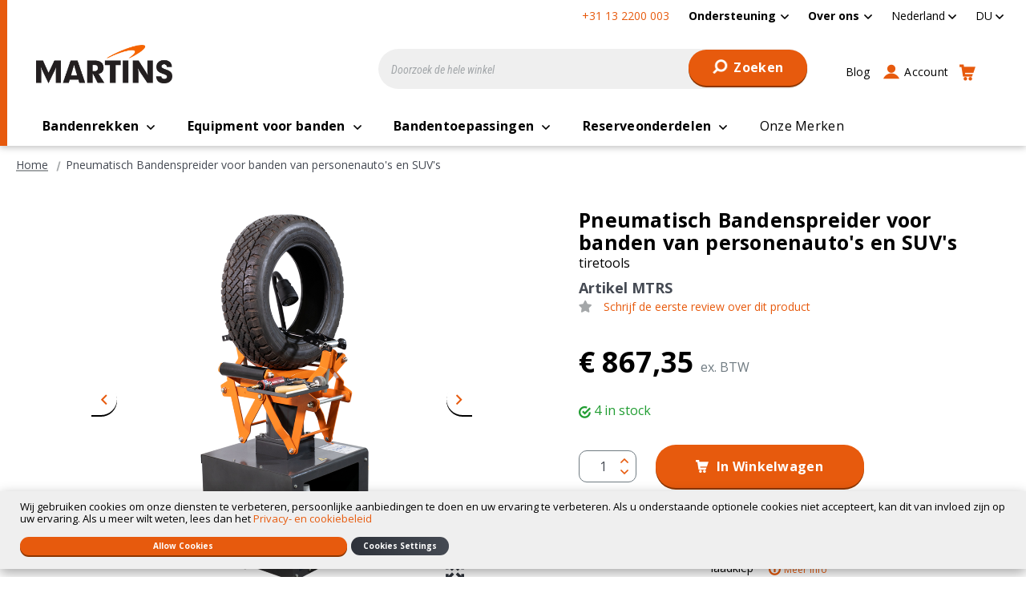

--- FILE ---
content_type: text/html; charset=UTF-8
request_url: https://martinsindustries.com/nl_nl/pneumatisch-bandenspreider-voor-banden-van-personenauto-s-en-suv-s-mtrs
body_size: 27200
content:
<!doctype html>
<html lang="nl">
    <head prefix="og: http://ogp.me/ns# fb: http://ogp.me/ns/fb# product: http://ogp.me/ns/product#">
        <script>
    var LOCALE = 'nl\u002DNL';
    var BASE_URL = 'https\u003A\u002F\u002Fmartinsindustries.com\u002Fnl_nl\u002F';
    var require = {
        'baseUrl': 'https\u003A\u002F\u002Fmartinsindustries.com\u002Fstatic\u002Fversion1766155400\u002Ffrontend\u002FO2web\u002FMartins\u002Fnl_NL'
    };</script>        <meta charset="utf-8"/>
<meta name="title" content="Pneumatisch Bandenspreider voor banden van personenauto&#039;s en SUV&#039;s - MTRS - Martins Industries"/>
<meta name="description" content="Voer nauwkeurige bandeninspecties en -reparaties uit met de pneumatische bandenspreider van Martins Industries. Creëer meer ruimte, licht en stabiliteit om te werken, - als u wilt vandaag nog."/>
<meta name="keywords" content="Magento, Varien, E-commerce"/>
<meta name="robots" content="INDEX,FOLLOW"/>
<meta name="viewport" content="width=device-width, initial-scale=1"/>
<title>Pneumatisch Bandenspreider voor banden van personenauto&#039;s en SUV&#039;s - MTRS - Martins Industries</title>
                <link rel="stylesheet" type="text/css" media="all" href="https://martinsindustries.com/static/version1766155400/frontend/O2web/Martins/nl_NL/mage/calendar.min.css" />
<link rel="stylesheet" type="text/css" media="all" href="https://martinsindustries.com/static/version1766155400/frontend/O2web/Martins/nl_NL/css/amstorelocator.min.css" />
<link rel="stylesheet" type="text/css" media="all" href="https://martinsindustries.com/static/version1766155400/frontend/O2web/Martins/nl_NL/css/amgdpr.min.css" />
<link rel="stylesheet" type="text/css" media="all" href="https://martinsindustries.com/static/version1766155400/frontend/O2web/Martins/nl_NL/css/application.min.css" />
<link rel="stylesheet" type="text/css" media="all" href="https://martinsindustries.com/static/version1766155400/frontend/O2web/Martins/nl_NL/css/new-header.min.css" />
<link rel="stylesheet" type="text/css" media="all" href="https://martinsindustries.com/static/version1766155400/frontend/O2web/Martins/nl_NL/jquery/uppy/dist/uppy-custom.min.css" />
<link rel="stylesheet" type="text/css" media="all" href="https://martinsindustries.com/static/version1766155400/frontend/O2web/Martins/nl_NL/Amasty_Base/vendor/slick/amslick.min.css" />
<link rel="stylesheet" type="text/css" media="all" href="https://martinsindustries.com/static/version1766155400/frontend/O2web/Martins/nl_NL/Amasty_AdvancedReview/vendor/fancybox/jquery.fancybox.min.css" />
<link rel="stylesheet" type="text/css" media="all" href="https://martinsindustries.com/static/version1766155400/frontend/O2web/Martins/nl_NL/Amasty_Label/vendor/tooltipster/css/tooltipster.min.css" />
<link rel="stylesheet" type="text/css" media="all" href="https://martinsindustries.com/static/version1766155400/frontend/O2web/Martins/nl_NL/Amasty_Storelocator/vendor/chosen/chosen.min.css" />
<link rel="stylesheet" type="text/css" media="all" href="https://martinsindustries.com/static/version1766155400/frontend/O2web/Martins/nl_NL/css/new-products-view.min.css" />
<script type="text/javascript" src="https://martinsindustries.com/static/version1766155400/frontend/O2web/Martins/nl_NL/requirejs/require.min.js"></script>
<script type="text/javascript" src="https://martinsindustries.com/static/version1766155400/frontend/O2web/Martins/nl_NL/requirejs-min-resolver.min.js"></script>
<script type="text/javascript" src="https://martinsindustries.com/static/version1766155400/frontend/O2web/Martins/nl_NL/mage/requirejs/mixins.min.js"></script>
<script type="text/javascript" src="https://martinsindustries.com/static/version1766155400/frontend/O2web/Martins/nl_NL/requirejs-config.min.js"></script>
<script type="text/javascript" src="https://martinsindustries.com/static/version1766155400/frontend/O2web/Martins/nl_NL/js/plugins/picturefill/picturefill.min.js"></script>
<script type="text/javascript" src="https://martinsindustries.com/static/version1766155400/frontend/O2web/Martins/nl_NL/O2web_GoogleTagManager/js/gtm-events.min.js"></script>
<script type="text/javascript" src="https://martinsindustries.com/static/version1766155400/frontend/O2web/Martins/nl_NL/Smile_ElasticsuiteTracker/js/tracking.min.js"></script>
<link rel="preload" as="font" crossorigin="anonymous" href="https://martinsindustries.com/static/version1766155400/frontend/O2web/Martins/nl_NL/fonts/icons/icons.ttf" />
<link rel="preload" as="font" crossorigin="anonymous" href="https://martinsindustries.com/static/version1766155400/frontend/O2web/Martins/nl_NL/fonts/icons/icons.woff" />
<link rel="preload" as="font" crossorigin="anonymous" href="https://martinsindustries.com/static/version1766155400/frontend/O2web/Martins/nl_NL/fonts/icons/icons.woff2" />
<link rel="canonical" href="https://martinsindustries.com/nl_nl/pneumatisch-bandenspreider-voor-banden-van-personenauto-s-en-suv-s-mtrs" />
<link rel="icon" type="image/x-icon" href="https://martinsindustries.com/media/favicon/default/android-chrome-192x192.png" />
<link rel="shortcut icon" type="image/x-icon" href="https://martinsindustries.com/media/favicon/default/android-chrome-192x192.png" />
<!-- Start of  Zendesk Widget script -->
<script id="ze-snippet" src="https://static.zdassets.com/ekr/snippet.js?key=a09ea351-7465-4dbf-bad1-df209c741e0e"> </script>
<!-- End of  Zendesk Widget script -->

<!--CL8XnzUIuHG9fqFOw3az5yGBuICkG3CH-->

<script src="https://www.paypal.com/sdk/js?client-id=industriesmartinsincCAD&locale=nl_NL&buyer-country=NL" async></script>        <script>
    window.dataLayer = window.dataLayer || [];
    dataLayer.push({"ecommerce":{"currencyCode":"EUR"},"storeCode":"nl_nl","websiteCode":"eu","user_type":"guest","user_id":""});
</script>
<!-- Google Tag Manager -->
<script>(function(w,d,s,l,i){w[l]=w[l]||[];w[l].push({'gtm.start':
new Date().getTime(),event:'gtm.js'});var f=d.getElementsByTagName(s)[0],
j=d.createElement(s),dl=l!='dataLayer'?'&l='+l:'';j.async=true;j.src=
'https://www.googletagmanager.com/gtm.js?id='+i+dl;f.parentNode.insertBefore(j,f);
})(window,document,'script','dataLayer','GTM-TF75HX6');</script>
<!-- End Google Tag Manager -->
<script>
                        require(['vanilla-lazyload'], function (LazyLoad) {
                            window.myLazyLoad = new LazyLoad({
                                threshold: 600,
                                callback_set: function (el) {
                                    picturefill({
                                        reevaluate: true,
                                        elements: [el]
                                    });
                                }
                            });
                        });
                        </script>    <script type="text/x-magento-init">
        {
            "*": {
                "Magento_PageCache/js/form-key-provider": {
                    "isPaginationCacheEnabled":
                        0                }
            }
        }
    </script>

<link rel="alternate" hreflang="en-ca" href="https://martinsindustries.com/ca_en/pneumatic-pcr-suv-lt-tire-spreader-mtrs"/>
<link rel="alternate" hreflang="en-us" href="https://martinsindustries.com/int_en/pneumatic-pcr-suv-lt-tyre-spreader-mtrs"/>
<link rel="alternate" hreflang="en-de" href="https://martinsindustries.com/de_en/pneumatic-pcr-suv-lt-tyre-spreader-mtrs"/>
<link rel="alternate" hreflang="en-nl" href="https://martinsindustries.com/nl_en/pneumatic-pcr-suv-lt-tyre-spreader-mtrs"/>
<link rel="alternate" hreflang="es-us" href="https://martinsindustries.com/us_es/esparcidor-de-neumaticos-para-suv-turismos-y-camiones-ligeros-mtrs"/>
<link rel="alternate" hreflang="fr-us" href="https://martinsindustries.com/int_fr/ecarteur-de-pneus-pneumatique-passager-suv-et-vl-mtrs"/>
<link rel="alternate" hreflang="fr-fr" href="https://martinsindustries.com/fr_fr/ecarteur-de-pneus-pneumatique-passager-suv-et-vl-mtrs"/>
<link rel="alternate" hreflang="fr-de" href="https://martinsindustries.com/de_fr/ecarteur-de-pneus-pneumatique-passager-suv-et-vl-mtrs"/>
<link rel="alternate" hreflang="fr-nl" href="https://martinsindustries.com/nl_fr/ecarteur-de-pneus-pneumatique-passager-suv-et-vl-mtrs"/>
<link rel="alternate" hreflang="fr-ca" href="https://martinsindustries.com/ca_fr/ecarteur-de-pneus-pneumatique-passager-vus-et-lt-mtrs"/>
<link rel="alternate" hreflang="de-de" href="https://martinsindustries.com/de_de/reifenspreizer-pneumatischer-fur-pkw-suv-und-transporterreifen-mtrs"/>
<link rel="alternate" hreflang="nl-nl" href="https://martinsindustries.com/nl_nl/pneumatisch-bandenspreider-voor-banden-van-personenauto-s-en-suv-s-mtrs"/>
<link rel="apple-touch-icon" sizes="180x180" href="https://martinsindustries.com/static/version1766155400/frontend/O2web/Martins/nl_NL/Magento_Theme/apple-touch-icon.png"/>
<link rel="manifest" href="https://martinsindustries.com/static/version1766155400/frontend/O2web/Martins/nl_NL/Magento_Theme/manifest.json"/>
<link rel="mask-icon" color="#f36f20" href="https://martinsindustries.com/static/version1766155400/frontend/O2web/Martins/nl_NL/Magento_Theme/safari-pinned-tab.svg"/>
<meta name="apple-mobile-web-app-title" content="Martins"/>
<meta name="application-name" content="Martins"/>
<meta name="theme-color" content="#f36f20"/>
<meta name="msapplication-TileColor" content="#f36f20"/>
<meta name="msapplication-square150x150logo" content="https://martinsindustries.com/static/version1766155400/frontend/O2web/Martins/nl_NL/Magento_Theme/mstile-150x150.png"/>

<link rel='preconnect' href='https://fonts.gstatic.com' />
<link rel="DNS-prefetch" href="//fonts.googleapis.com" />
<link rel="preload" as="style" href="https://fonts.googleapis.com/css2?family=Open+Sans:ital,wght@0,600;0,700;1,600;1,700&display=swap" />
<link rel="preload" as="style" href="https://fonts.googleapis.com/css2?family=Roboto+Condensed:ital@1&display=swap" />
<link rel="preload" as="style" href="https://fonts.googleapis.com/css2?family=Roboto:wght@700&display=swap" />
<link rel="stylesheet" type="text/css" href="https://fonts.googleapis.com/css2?family=Open+Sans:ital,wght@0,600;0,700;1,600;1,700&display=swap" />
<link rel="stylesheet" type="text/css" href="https://fonts.googleapis.com/css2?family=Roboto+Condensed:ital@1&display=swap" />
<link rel="stylesheet" type="text/css" href="https://fonts.googleapis.com/css2?family=Roboto:wght@700&display=swap" />

<meta property="og:type" content="product" />
<meta property="og:title" content="Pneumatisch Bandenspreider voor banden van personenauto's en SUV's - MTRS - Martins Industries" />
<meta property="og:image" content="https://martinsindustries.com/media/catalog/product/cache/f7f5e7a735b23263dc4290696ba1b506/M/T/MTRS_1_3fa4.png" />
<meta property="og:description" content="Voer nauwkeurige bandeninspecties en -reparaties uit met de pneumatische bandenspreider van Martins Industries. Creëer meer ruimte, licht en stabiliteit om te werken, - als u wilt vandaag nog." />
<meta property="og:url" content="https://martinsindustries.com/nl_nl/pneumatisch-bandenspreider-voor-banden-van-personenauto-s-en-suv-s-mtrs" />
    <meta property="product:price:amount" content="867.35" />
    <meta property="product:price:currency"
      content="EUR"/>
<meta property="og:site_name" content="Martins Industries - Europe" />

<meta name="twitter:card" content="summary" />
<meta name="twitter:title" content="Pneumatisch Bandenspreider voor banden van personenauto's en SUV's - MTRS - Martins Industries" />
<meta name="twitter:description" content="Voer nauwkeurige bandeninspecties en -reparaties uit met de pneumatische bandenspreider van Martins Industries. Creëer meer ruimte, licht en stabiliteit om te werken, - als u wilt vandaag nog." />
<meta name="twitter:image" content="https://martinsindustries.com/media/catalog/product/cache/f7f5e7a735b23263dc4290696ba1b506/M/T/MTRS_1_3fa4.png" />    </head>
    <body data-container="body"
          data-mage-init='{"loaderAjax": {}, "loader": { "icon": "https://martinsindustries.com/static/version1766155400/frontend/O2web/Martins/nl_NL/images/loader-2.gif"}}'
        id="html-body" class="catalog-product-view product-pneumatisch-bandenspreider-voor-banden-van-personenauto-s-en-suv-s-mtrs page-layout-1column">
        <!-- Google Tag Manager (noscript) -->
<noscript>
    <iframe src="https://www.googletagmanager.com/ns.html?id=GTM-TF75HX6"
            height="0" width="0" style="display:none;visibility:hidden"></iframe>
</noscript>
<!-- End Google Tag Manager (noscript) -->

<script type="text/x-magento-init">
    {
        "*": {
            "Magento_PageBuilder/js/widget-initializer": {
                "config": {"[data-content-type=\"slider\"][data-appearance=\"default\"]":{"Magento_PageBuilder\/js\/content-type\/slider\/appearance\/default\/widget":false},"[data-content-type=\"map\"]":{"Magento_PageBuilder\/js\/content-type\/map\/appearance\/default\/widget":false},"[data-content-type=\"row\"]":{"Magento_PageBuilder\/js\/content-type\/row\/appearance\/default\/widget":false},"[data-content-type=\"tabs\"]":{"Magento_PageBuilder\/js\/content-type\/tabs\/appearance\/default\/widget":false},"[data-content-type=\"slide\"]":{"Magento_PageBuilder\/js\/content-type\/slide\/appearance\/default\/widget":{"buttonSelector":".pagebuilder-slide-button","showOverlay":"hover","dataRole":"slide"}},"[data-content-type=\"banner\"]":{"Magento_PageBuilder\/js\/content-type\/banner\/appearance\/default\/widget":{"buttonSelector":".pagebuilder-banner-button","showOverlay":"hover","dataRole":"banner"}},"[data-content-type=\"buttons\"]":{"Magento_PageBuilder\/js\/content-type\/buttons\/appearance\/inline\/widget":false},"[data-content-type=\"products\"][data-appearance=\"carousel\"]":{"Magento_PageBuilder\/js\/content-type\/products\/appearance\/carousel\/widget":false}},
                "breakpoints": {"desktop":{"label":"Desktop","stage":true,"default":true,"class":"desktop-switcher","icon":"Magento_PageBuilder::css\/images\/switcher\/switcher-desktop.svg","conditions":{"min-width":"1024px"},"options":{"products":{"default":{"slidesToShow":"4"}}}},"tablet":{"conditions":{"max-width":"1023px","min-width":"768px"},"options":{"products":{"default":{"slidesToShow":"3"},"continuous":{"slidesToShow":"3"}}}},"mobile":{"label":"Mobile","stage":true,"class":"mobile-switcher","icon":"Magento_PageBuilder::css\/images\/switcher\/switcher-mobile.svg","media":"only screen and (max-width: 767px)","conditions":{"max-width":"767px","min-width":"640px"},"options":{"products":{"default":{"slidesToShow":"2"},"continuous":{"slidesToShow":"2"}}}},"mobile-small":{"conditions":{"max-width":"640px"},"options":{"products":{"default":{"slidesToShow":"2"},"continuous":{"slidesToShow":"1"}}}}}            }
        }
    }
</script>

<div class="cookie-status-message" id="cookie-status">
    The store will not work correctly when cookies are disabled.</div>
<script type="text&#x2F;javascript">document.querySelector("#cookie-status").style.display = "none";</script>
<script type="text/x-magento-init">
    {
        "*": {
            "cookieStatus": {}
        }
    }
</script>

<script type="text/x-magento-init">
    {
        "*": {
            "mage/cookies": {
                "expires": null,
                "path": "\u002F",
                "domain": ".martinsindustries.com",
                "secure": true,
                "lifetime": "3600"
            }
        }
    }
</script>
    <noscript>
        <div class="message global noscript">
            <div class="content">
                <p>
                    <strong>JavaScript lijkt te zijn uitgeschakeld in uw browser.</strong>
                    <span>
                        Voor de beste gebruikerservaring, zorg ervoor dat javascript ingeschakeld is voor uw browser.                    </span>
                </p>
            </div>
        </div>
    </noscript>

<script>
    window.cookiesConfig = window.cookiesConfig || {};
    window.cookiesConfig.secure = true;
</script><script>    require.config({
        map: {
            '*': {
                wysiwygAdapter: 'mage/adminhtml/wysiwyg/tiny_mce/tinymceAdapter'
            }
        }
    });</script><script>    require.config({
        paths: {
            googleMaps: 'https\u003A\u002F\u002Fmaps.googleapis.com\u002Fmaps\u002Fapi\u002Fjs\u003Fv\u003D3.56\u0026key\u003D'
        },
        config: {
            'Magento_PageBuilder/js/utils/map': {
                style: '',
            },
            'Magento_PageBuilder/js/content-type/map/preview': {
                apiKey: '',
                apiKeyErrorMessage: 'You\u0020must\u0020provide\u0020a\u0020valid\u0020\u003Ca\u0020href\u003D\u0027https\u003A\u002F\u002Fmartinsindustries.com\u002Fnl_nl\u002Fadminhtml\u002Fsystem_config\u002Fedit\u002Fsection\u002Fcms\u002F\u0023cms_pagebuilder\u0027\u0020target\u003D\u0027_blank\u0027\u003EGoogle\u0020Maps\u0020API\u0020key\u003C\u002Fa\u003E\u0020to\u0020use\u0020a\u0020map.'
            },
            'Magento_PageBuilder/js/form/element/map': {
                apiKey: '',
                apiKeyErrorMessage: 'You\u0020must\u0020provide\u0020a\u0020valid\u0020\u003Ca\u0020href\u003D\u0027https\u003A\u002F\u002Fmartinsindustries.com\u002Fnl_nl\u002Fadminhtml\u002Fsystem_config\u002Fedit\u002Fsection\u002Fcms\u002F\u0023cms_pagebuilder\u0027\u0020target\u003D\u0027_blank\u0027\u003EGoogle\u0020Maps\u0020API\u0020key\u003C\u002Fa\u003E\u0020to\u0020use\u0020a\u0020map.'
            },
        }
    });</script><script>
    require.config({
        shim: {
            'Magento_PageBuilder/js/utils/map': {
                deps: ['googleMaps']
            }
        }
    });</script>
<script type="text&#x2F;javascript">window.isGdprCookieEnabled = true;

require(['Amasty_GdprFrontendUi/js/modal-show'], function (modalConfigInit) {
    modalConfigInit({"isDeclineEnabled":1,"barLocation":0,"policyText":"Wij gebruiken cookies om onze diensten te verbeteren, persoonlijke aanbiedingen te doen en uw ervaring te verbeteren. Als u onderstaande optionele cookies niet accepteert, kan dit van invloed zijn op uw ervaring. Als u meer wilt weten, lees dan het <a href=\"privacy-en-cookiebeleid\" title=\"Privacy- en cookiebeleid\" target=\"_blank\">Privacy- en cookiebeleid<\/a>","firstShowProcess":"0","cssConfig":{"backgroundColor":null,"policyTextColor":null,"textColor":null,"titleColor":null,"linksColor":null,"acceptBtnColor":null,"acceptBtnColorHover":null,"acceptBtnTextColor":null,"acceptBtnTextColorHover":null,"acceptBtnOrder":null,"allowBtnTextColor":null,"allowBtnTextColorHover":null,"allowBtnColor":null,"allowBtnColorHover":null,"allowBtnOrder":null,"declineBtnTextColorHover":null,"declineBtnColorHover":null,"declineBtnTextColor":null,"declineBtnColor":null,"declineBtnOrder":null},"isAllowCustomersCloseBar":true,"isPopup":false,"isModal":false,"className":"amgdprjs-bar-template","buttons":[{"label":"Allow Cookies","dataJs":"accept","class":"-allow -save","action":"allowCookies"},{"label":"Custom Settings","dataJs":"settings","class":"-settings"},{"label":"Cookies Settings","dataJs":"decline","class":"-decline","action":"declineCookie","url":"https:\/\/martinsindustries.com\/nl_nl\/\/nl_nl\/privacy-en-cookiebeleid#amgdprcookie-widget-form"}],"template":"<div role=\"alertdialog\"\n     class=\"modal-popup _show amgdprcookie-bar-container <% if (data.isPopup) { %>-popup<% } %>\"\n     data-amcookie-js=\"bar\"\n     aria-label=\"<%= phrase.cookieBar %>\"\n>\n    <div data-amgdprcookie-focus-start tabindex=\"0\">\n        <span tabindex=\"0\" class=\"amgdprcookie-focus-guard\" data-focus-to=\"last\"><\/span>\n        <% if (data.isAllowCustomersCloseBar){ %>\n        <button class=\"action-close\" data-amcookie-js=\"close-cookiebar\" type=\"button\">\n            <span data-bind=\"i18n: 'Close Cookie Bar'\"><\/span>\n        <\/button>\n        <% } %>\n        <div class=\"amgdprcookie-bar-block\">\n            <div id=\"amgdprcookie-policy-text\" class=\"amgdprcookie-policy\"><%= data.policyText %><\/div>\n            <div class=\"amgdprcookie-buttons-block\">\n                <% _.each(data.buttons, function(button) { %>\n                <button\n                        class=\"amgdprcookie-button <%= button.class %>\"\n                        disabled\n                        data-amgdprcookie-js=\"<%= button.dataJs %>\"\n                <% \/* Add O2 Custom *\/ %>\n                <% if(button.url){ %>\n                data-url=\"<%= button.url %>\"\n                <% } %>\n                <% \/* \/Add O2 Custom *\/ %>\n                >\n                <%= button.label %>\n                <\/button>\n                <% }); %>\n            <\/div>\n        <\/div>\n        <span tabindex=\"0\" class=\"amgdprcookie-focus-guard\" data-focus-to=\"first\"><\/span>\n    <\/div>\n<\/div>\n\n<style>\n    <% if(css.backgroundColor){ %>\n    .amgdprcookie-bar-container {\n        background-color: <%= css.backgroundColor %>\n    }\n    <% } %>\n    <% if(css.policyTextColor){ %>\n    .amgdprcookie-bar-container .amgdprcookie-policy {\n        color: <%= css.policyTextColor %>;\n    }\n    <% } %>\n    <% if(css.textColor){ %>\n    .amgdprcookie-bar-container .amgdprcookie-text {\n        color: <%= css.textColor %>;\n    }\n    <% } %>\n    <% if(css.titleColor){ %>\n    .amgdprcookie-bar-container .amgdprcookie-header {\n        color: <%= css.titleColor %>;\n    }\n    <% } %>\n    <% if(css.linksColor){ %>\n    .amgdprcookie-bar-container .amgdprcookie-link,\n    .amgdprcookie-bar-container .amgdprcookie-policy a {\n        color: <%= css.linksColor %>;\n    }\n    <% } %>\n    <% if(css.acceptBtnOrder || css.acceptBtnColor || css.acceptBtnTextColor){ %>\n    .amgdprcookie-bar-container .amgdprcookie-button.-save {\n    <% if(css.acceptBtnOrder) { %>order: <%= css.acceptBtnOrder %>; <% } %>\n    <% if(css.acceptBtnColor) { %>\n    background-color: <%= css.acceptBtnColor %>;\n        border-color: <%= css.acceptBtnColor %>;\n    <% } %>\n    <% if(css.acceptBtnTextColor) { %>color: <%= css.acceptBtnTextColor %>; <% } %>\n    }\n    <% } %>\n    <% if(css.acceptBtnColorHover || css.acceptBtnTextColorHover){ %>\n    .amgdprcookie-bar-container .amgdprcookie-button.-save:hover {\n    <% if(css.acceptBtnColorHover) { %>\n    background-color: <%= css.acceptBtnColorHover %>;\n        border-color: <%= css.acceptBtnColorHover %>;\n    <% } %>\n    <% if(css.acceptBtnTextColorHover) { %> color: <%= css.acceptBtnTextColorHover %>; <% } %>\n    }\n    <% } %>\n    <% if(css.allowBtnOrder || css.allowBtnColor || css.allowBtnTextColor){ %>\n    .amgdprcookie-bar-container .amgdprcookie-button.-settings {\n    <% if(css.allowBtnOrder) { %> order: <%= css.allowBtnOrder %>; <% } %>\n    <% if(css.allowBtnColor) { %>\n    background-color: <%= css.allowBtnColor %>;\n        border-color: <%= css.allowBtnColor %>;\n    <% } %>\n    <% if(css.allowBtnTextColor) { %> color: <%= css.allowBtnTextColor %>; <% } %>\n    }\n    <% } %>\n    <% if(css.allowBtnColorHover || css.allowBtnTextColorHover){ %>\n    .amgdprcookie-bar-container .amgdprcookie-button.-settings:hover {\n    <% if(css.allowBtnColorHover) { %>\n    background-color: <%= css.allowBtnColorHover %>;\n        border-color: <%= css.allowBtnColorHover %>;\n    <% } %>\n    <% if(css.allowBtnTextColorHover) { %> color: <%= css.allowBtnTextColorHover %>; <% } %>\n    }\n    <% } %>\n    <% if(css.declineBtnOrder || css.declineBtnColor || css.declineBtnTextColor){ %>\n    .amgdprcookie-bar-container .amgdprcookie-button.-decline {\n    <% if(css.declineBtnOrder) { %> order: <%= css.declineBtnOrder %>; <% } %>\n    <% if(css.declineBtnColor) { %>\n    background-color: <%= css.declineBtnColor %>;\n        border-color: <%= css.declineBtnColor %>;\n    <% } %>\n    <% if(css.declineBtnTextColor) { %> color: <%= css.declineBtnTextColor %>; <% } %>\n    }\n    <% } %>\n    <% if(css.declineBtnColorHover || css.declineBtnTextColorHover){ %>\n    .amgdprcookie-bar-container .amgdprcookie-button.-decline:hover {\n    <% if(css.declineBtnColorHover) { %>\n    background-color: <%= css.declineBtnColorHover %>;\n        border-color: <%= css.declineBtnColorHover %>;\n    <% } %>\n    <% if(css.declineBtnTextColorHover) { %> color: <%= css.declineBtnTextColorHover %>; <% } %>\n    }\n    <% } %>\n<\/style>\n"});
});</script>    <script type="text/x-magento-init">
        {
            "*": {
                "Magento_Ui/js/core/app": {"components":{"gdpr-cookie-modal":{"cookieText":"Wij gebruiken cookies om onze diensten te verbeteren, persoonlijke aanbiedingen te doen en uw ervaring te verbeteren. Als u onderstaande optionele cookies niet accepteert, kan dit van invloed zijn op uw ervaring. Als u meer wilt weten, lees dan het <a href=\"privacy-en-cookiebeleid\" title=\"Privacy- en cookiebeleid\" target=\"_blank\">Privacy- en cookiebeleid<\/a>","firstShowProcess":"0","acceptBtnText":"Allow Cookies","declineBtnText":"Cookies Settings","settingsBtnText":null,"isDeclineEnabled":1,"isAllowCustomersCloseBar":true,"component":"Amasty_GdprFrontendUi\/js\/cookies","barType":0,"barLocation":0,"children":{"gdpr-cookie-settings-modal":{"component":"Amasty_GdprFrontendUi\/js\/modal\/cookie-settings"},"gdpr-cookie-information-modal":{"component":"Amasty_GdprFrontendUi\/js\/modal\/cookie-information"}}}}}            }
        }
    </script>
    <!-- ko scope: 'gdpr-cookie-modal' -->
        <!--ko template: getTemplate()--><!-- /ko -->
    <!-- /ko -->
    <style>
        .amgdprjs-bar-template {
            z-index: 999;
                    bottom: 0;
                }
    </style>



<div class="page-wrapper"><header class="page-header"><div class="panel wrapper"><nav class="panel header"><ul class="top-menu-links"
    role="menu">
        
    <li class="phone">
        +31 13 2200 003    </li>
        <li class="level0  first level-top parent">
                    <a href=/nl_nl/ondersteuning#order class="level0  first level-top parent" target=_self role="menuitem">
                    <span tabindex="0">Ondersteuning</span>
                    </a>
                            <ul class="level0 submenu">
                    <li class="level1&#x20;&#x20;first" style="">
        <a href="/nl_nl/ondersteuning#order" class="level1&#x20;&#x20;first" target="_self" role="menuitem">
            <span>Bestellen</span>
        </a>
            </li>
    <li class="level1&#x20;" style="">
        <a href="/nl_nl/ondersteuning#account" class="level1&#x20;" target="_self" role="menuitem">
            <span>Mijn rekening</span>
        </a>
            </li>
    <li class="level1&#x20;" style="">
        <a href="/nl_nl/ondersteuning#payment" class="level1&#x20;" target="_self" role="menuitem">
            <span>Veilige betaling</span>
        </a>
            </li>
    <li class="level1&#x20;" style="">
        <a href="/nl_nl/ondersteuning#delivery" class="level1&#x20;" target="_self" role="menuitem">
            <span>Levering</span>
        </a>
            </li>
    <li class="level1&#x20;" style="">
        <a href="/nl_nl/ondersteuning#refunds" class="level1&#x20;" target="_self" role="menuitem">
            <span>Retourzendingen en terugbetalingen</span>
        </a>
            </li>
    <li class="level1&#x20;" style="">
        <a href="/nl_nl/ondersteuning#guarantee" class="level1&#x20;" target="_self" role="menuitem">
            <span>Garanties</span>
        </a>
            </li>
    <li class="level1&#x20;&#x20;last" style="">
        <a href="/nl_nl/ondersteuning#spare" class="level1&#x20;&#x20;last" target="_self" role="menuitem">
            <span>Reserveonderdelen</span>
        </a>
            </li>
            </ul>
            </li>
    <li class="level0  last level-top parent">
                    <a href=/nl_nl/waarom-martins class="level0  last level-top parent" target=_self role="menuitem">
                    <span tabindex="0">Over ons</span>
                    </a>
                            <ul class="level0 submenu">
                    <li class="level1&#x20;&#x20;first" style="">
        <a href="/nl_nl/waarom-martins" class="level1&#x20;&#x20;first" target="_self" role="menuitem">
            <span>Waarom MARTINS?</span>
        </a>
            </li>
    <li class="level1&#x20;" style="">
        <a href="/nl_nl/contact" class="level1&#x20;" target="_self" role="menuitem">
            <span>Neem contact met ons op</span>
        </a>
            </li>
            </ul>
            </li>
</ul>
<script type="text/x-magento-init">
{
    ".top-menu-links a.level0.parent": {
        "dropdown": {
            "menu": ".level0.submenu",
            "activeClass": "-active"
        }
    }
}
</script>    <div class="switcher store switcher-store" id="switcher-store">
        <strong class="label switcher-label"><span>Selecteer winkel</span></strong>
        <div class="actions dropdown options switcher-options">
                                                                                                                                                                <div class="action toggle switcher-trigger"
                         role="button"
                         tabindex="0"
                         data-mage-init='{"dropdown":{}}'
                         data-toggle="dropdown"
                         data-trigger-keypress-button="true"
                         id="switcher-store-trigger">
                        <span>
                                                        <span>Nederland</span>
                        </span>
                    </div>
                                                        

            <ul class="dropdown switcher-dropdown" data-target="dropdown">
                                                            <li class="switcher-option">
                            <a href="#" data-post='{"action":"https:\/\/martinsindustries.com\/nl_nl\/stores\/store\/redirect\/","data":{"___store":"int_en","___from_store":"nl_nl","uenc":"aHR0cHM6Ly9tYXJ0aW5zaW5kdXN0cmllcy5jb20vaW50X2VuL3BuZXVtYXRpc2NoLWJhbmRlbnNwcmVpZGVyLXZvb3ItYmFuZGVuLXZhbi1wZXJzb25lbmF1dG8tcy1lbi1zdXYtcy1tdHJz"}}'>
                                                                    <img class="flag"
                                         width="18px"
                                         height="13px"
                                         src="https://martinsindustries.com/static/version1766155400/frontend/O2web/Martins/nl_NL/images/flag/international.svg"
                                         alt="International flag"/>
                                <span>Internationale</span>
                            </a>
                        </li>
                    
                                                                                <li class="switcher-option">
                            <a href="#" data-post='{"action":"https:\/\/martinsindustries.com\/nl_nl\/stores\/store\/redirect\/","data":{"___store":"ca_en","___from_store":"nl_nl","uenc":"aHR0cHM6Ly9tYXJ0aW5zaW5kdXN0cmllcy5jb20vY2FfZW4vcG5ldW1hdGlzY2gtYmFuZGVuc3ByZWlkZXItdm9vci1iYW5kZW4tdmFuLXBlcnNvbmVuYXV0by1zLWVuLXN1di1zLW10cnM~"}}'>
                                                                    <img class="flag"
                                         width="18px"
                                         height="13px"
                                         src="https://martinsindustries.com/static/version1766155400/frontend/O2web/Martins/nl_NL/images/flag/canada.svg"
                                         alt="Canada flag"/>
                                <span>Canada</span>
                            </a>
                        </li>
                    
                                                                                <li class="switcher-option">
                            <a href="#" data-post='{"action":"https:\/\/martinsindustries.com\/nl_nl\/stores\/store\/redirect\/","data":{"___store":"fr_fr","___from_store":"nl_nl","uenc":"aHR0cHM6Ly9tYXJ0aW5zaW5kdXN0cmllcy5jb20vZnJfZnIvcG5ldW1hdGlzY2gtYmFuZGVuc3ByZWlkZXItdm9vci1iYW5kZW4tdmFuLXBlcnNvbmVuYXV0by1zLWVuLXN1di1zLW10cnM~"}}'>
                                                                    <img class="flag"
                                         width="18px"
                                         height="13px"
                                         src="https://martinsindustries.com/static/version1766155400/frontend/O2web/Martins/nl_NL/images/flag/france.svg"
                                         alt="France flag"/>
                                <span>Frankrijk</span>
                            </a>
                        </li>
                    
                                                                                <li class="switcher-option">
                            <a href="#" data-post='{"action":"https:\/\/martinsindustries.com\/nl_nl\/stores\/store\/redirect\/","data":{"___store":"de_de","___from_store":"nl_nl","uenc":"aHR0cHM6Ly9tYXJ0aW5zaW5kdXN0cmllcy5jb20vZGVfZGUvcG5ldW1hdGlzY2gtYmFuZGVuc3ByZWlkZXItdm9vci1iYW5kZW4tdmFuLXBlcnNvbmVuYXV0by1zLWVuLXN1di1zLW10cnM~"}}'>
                                                                    <img class="flag"
                                         width="18px"
                                         height="13px"
                                         src="https://martinsindustries.com/static/version1766155400/frontend/O2web/Martins/nl_NL/images/flag/germany.svg"
                                         alt="Germany flag"/>
                                <span>Duitsland</span>
                            </a>
                        </li>
                    
                                                                        <li class="switcher-option">
                                <a href="#" data-post='{"action":"https:\/\/martinsindustries.com\/nl_nl\/stores\/store\/redirect\/","data":{"___store":"de_de","___from_store":"nl_nl","uenc":"aHR0cHM6Ly9tYXJ0aW5zaW5kdXN0cmllcy5jb20vZGVfZGUvcG5ldW1hdGlzY2gtYmFuZGVuc3ByZWlkZXItdm9vci1iYW5kZW4tdmFuLXBlcnNvbmVuYXV0by1zLWVuLXN1di1zLW10cnM~"}}'>
                                                                            <img class="flag"
                                             width="18px"
                                             height="13px"
                                             src="https://martinsindustries.com/static/version1766155400/frontend/O2web/Martins/nl_NL/images/flag/austria.svg"
                                             alt="Oostenrijk flag"/>
                                                                        <span>Oostenrijk</span>
                                </a>
                            </li>
                                                                                
                                                                                                                                                                        <li class="switcher-option">
                            <a href="#" data-post='{"action":"https:\/\/martinsindustries.com\/nl_nl\/stores\/store\/redirect\/","data":{"___store":"us_en","___from_store":"nl_nl","uenc":"aHR0cHM6Ly9tYXJ0aW5zaW5kdXN0cmllcy5jb20vdXNfZW4vcG5ldW1hdGlzY2gtYmFuZGVuc3ByZWlkZXItdm9vci1iYW5kZW4tdmFuLXBlcnNvbmVuYXV0by1zLWVuLXN1di1zLW10cnM~"}}'>
                                                                    <img class="flag"
                                         width="18px"
                                         height="13px"
                                         src="https://martinsindustries.com/static/version1766155400/frontend/O2web/Martins/nl_NL/images/flag/usa.svg"
                                         alt="USA flag"/>
                                <span>VS</span>
                            </a>
                        </li>
                    
                                                </ul>
        </div>
    </div>
        <div class="switcher language switcher-language" data-ui-id="language-switcher" id="switcher-language">
        <strong class="label switcher-label"><span>Taal</span></strong>
        <div class="actions dropdown options switcher-options">
            <div class="action toggle switcher-trigger"
                 id="switcher-language-trigger"
                 data-mage-init='{"dropdown":{}}'
                 data-toggle="dropdown"
                 data-trigger-keypress-button="true">
                <span class="view-nl_nl">
                    <span>Du</span>
                </span>
            </div>
            <ul class="dropdown switcher-dropdown"
                data-target="dropdown">
                                                                                                <li class="view-nl_en switcher-option">
                            <a href="https://martinsindustries.com/nl_nl/stores/store/redirect/___store/nl_en/___from_store/nl_nl/uenc/aHR0cHM6Ly9tYXJ0aW5zaW5kdXN0cmllcy5jb20vbmxfZW4vcG5ldW1hdGlzY2gtYmFuZGVuc3ByZWlkZXItdm9vci1iYW5kZW4tdmFuLXBlcnNvbmVuYXV0by1zLWVuLXN1di1zLW10cnM~/">
                                En                            </a>
                        </li>
                                                                                <li class="view-nl_fr switcher-option">
                            <a href="https://martinsindustries.com/nl_nl/stores/store/redirect/___store/nl_fr/___from_store/nl_nl/uenc/aHR0cHM6Ly9tYXJ0aW5zaW5kdXN0cmllcy5jb20vbmxfZnIvcG5ldW1hdGlzY2gtYmFuZGVuc3ByZWlkZXItdm9vci1iYW5kZW4tdmFuLXBlcnNvbmVuYXV0by1zLWVuLXN1di1zLW10cnM~/">
                                Fr                            </a>
                        </li>
                                                </ul>
        </div>
    </div>
</nav></div><nav class="header content"><span data-action="toggle-nav" class="action nav-toggle"><span>Toggle Nav</span></span>
<div class="logo-container">
            <a
            class="logo"
            href="https://martinsindustries.com/nl_nl/"
            aria-label="store logo">
                <img src="https://martinsindustries.com/media/logo/default/Martins_RGB.png"
                alt="Martins&#x20;Industries"
                width="170px"                height="65px"            />
            </a>
            <span class="logo-text">UW BANDEN EQUIPMENT FABRIKANT</span>
    </div>

<div class="block block-search">
    <div class="block block-title"><strong>Zoeken</strong></div>
    <div class="block block-content">
        <form class="form minisearch" id="search_mini_form" action="https://martinsindustries.com/nl_nl/catalogsearch/result/" method="get">
            <div class="field search">
                <label class="label" for="search" data-role="minisearch-label">
                    <span>Zoeken</span>
                </label>
                <div class="control">
                    <input id="search"
                           data-mage-init='{"quickSearch":{
                                    "formSelector":"#search_mini_form",
                                    "url":"https://martinsindustries.com/nl_nl/search/ajax/suggest/",
                                    "destinationSelector":"#search_autocomplete",
                                    "templates": {"term":{"title":"Termen zoeken","template":"Smile_ElasticsuiteCore\/autocomplete\/term"},"product":{"title":"Producten","template":"Smile_ElasticsuiteCatalog\/autocomplete\/product"},"category":{"title":"Categorie\u00ebn","template":"Smile_ElasticsuiteCatalog\/autocomplete\/category"},"product_attribute":{"title":"Attributen","template":"Smile_ElasticsuiteCatalog\/autocomplete\/product-attribute","titleRenderer":"Smile_ElasticsuiteCatalog\/js\/autocomplete\/product-attribute"}},
                                    "priceFormat" : {"pattern":"\u20ac\u00a0%s","precision":2,"requiredPrecision":2,"decimalSymbol":",","groupSymbol":".","groupLength":3,"integerRequired":false}}
                                }'
                           type="text"
                           name="q"
                           value=""
                           placeholder="Doorzoek de hele winkel"
                           class="input-text"
                           maxlength="128"
                           role="combobox"
                           aria-haspopup="false"
                           aria-autocomplete="both"
                           autocomplete="off"
                           data-block="autocomplete-form"/>
                    <button type="submit"
                            title="Zoeken"
                            class="action submit">
                        <span class="icon" aria-hidden="true"></span>
                        <span>Zoeken</span>
                    </button>
                </div>
                <div id="search_autocomplete" class="search-autocomplete"></div>
                            </div>
        </form>
    </div>
</div>
<ul class="header links account-links"><!-- BLOCK customer -->    <li><a href="https://martinsindustries.com/nl_nl/customer/account/" id="idg2UuY7qY" >Account</a></li><!-- /BLOCK customer --><li class="nav item"><a href="https://martinsindustries.com/nl_nl/blog.html">Blog</a></li></ul>
<div data-block="minicart" class="minicart-wrapper">
    <a class="action showcart" href="https://martinsindustries.com/nl_nl/checkout/cart/"
       data-bind="scope: 'minicart_content'">
        <span class="text">Winkelwagen</span>
        <span class="counter qty empty"
              data-bind="css: { empty: !!getCartParam('summary_count') == false && !isLoading() },
               blockLoader: isLoading">
            <span class="counter-number">
                <!-- ko if: getCartParam('summary_count') -->
                <!-- ko text: getCartParam('summary_count').toLocaleString(window.LOCALE) --><!-- /ko -->
                <!-- /ko -->
            </span>
            <span class="counter-label">
            <!-- ko if: getCartParam('summary_count') -->
                <!-- ko text: getCartParam('summary_count').toLocaleString(window.LOCALE) --><!-- /ko -->
                <!-- ko i18n: 'items' --><!-- /ko -->
            <!-- /ko -->
            </span>
        </span>
    </a>
            <div class="block block-minicart"
             data-role="dropdownDialog"
             data-mage-init='{"dropdownDialog":{
                "appendTo":"[data-block=minicart]",
                "triggerTarget":".showcart",
                "timeout": "2000",
                "closeOnMouseLeave": false,
                "closeOnEscape": true,
                "triggerClass":"active",
                "parentClass":"active",
                "buttons":[]}}'>
            <div id="minicart-content-wrapper" data-bind="scope: 'minicart_content'">
                <!-- ko template: getTemplate() --><!-- /ko -->
            </div>
                    </div>
        <script>window.checkout = {"shoppingCartUrl":"https:\/\/martinsindustries.com\/nl_nl\/checkout\/cart\/","checkoutUrl":"https:\/\/martinsindustries.com\/nl_nl\/checkout\/","updateItemQtyUrl":"https:\/\/martinsindustries.com\/nl_nl\/checkout\/sidebar\/updateItemQty\/","removeItemUrl":"https:\/\/martinsindustries.com\/nl_nl\/checkout\/sidebar\/removeItem\/","imageTemplate":"Magento_Catalog\/product\/image_with_borders","baseUrl":"https:\/\/martinsindustries.com\/nl_nl\/","minicartMaxItemsVisible":5,"websiteId":"3","maxItemsToDisplay":20,"storeId":"13","storeGroupId":"10","payPalBraintreeClientToken":"[base64]","customerLoginUrl":"https:\/\/martinsindustries.com\/nl_nl\/customer\/account\/login\/referer\/aHR0cHM6Ly9tYXJ0aW5zaW5kdXN0cmllcy5jb20vbmxfbmwvcG5ldW1hdGlzY2gtYmFuZGVuc3ByZWlkZXItdm9vci1iYW5kZW4tdmFuLXBlcnNvbmVuYXV0by1zLWVuLXN1di1zLW10cnM~\/","isRedirectRequired":false,"autocomplete":"off","captcha":{"user_login":{"isCaseSensitive":false,"imageHeight":50,"imageSrc":"","refreshUrl":"https:\/\/martinsindustries.com\/nl_nl\/captcha\/refresh\/","isRequired":false,"timestamp":1768719117}}}</script>    <script type="text/x-magento-init">
    {
        "[data-block='minicart']": {
            "Magento_Ui/js/core/app": {"components":{"minicart_content":{"children":{"subtotal.container":{"children":{"subtotal":{"children":{"subtotal.totals":{"config":{"display_cart_subtotal_incl_tax":0,"display_cart_subtotal_excl_tax":1,"template":"Magento_Tax\/checkout\/minicart\/subtotal\/totals"},"children":{"subtotal.totals.msrp":{"component":"Magento_Msrp\/js\/view\/checkout\/minicart\/subtotal\/totals","config":{"displayArea":"minicart-subtotal-hidden","template":"Magento_Msrp\/checkout\/minicart\/subtotal\/totals"}}},"component":"Magento_Tax\/js\/view\/checkout\/minicart\/subtotal\/totals"}},"component":"uiComponent","config":{"template":"Magento_Checkout\/minicart\/subtotal"}}},"component":"uiComponent","config":{"displayArea":"subtotalContainer"}},"item.renderer":{"component":"Magento_Checkout\/js\/view\/cart-item-renderer","config":{"displayArea":"defaultRenderer","template":"Magento_Checkout\/minicart\/item\/default"},"children":{"item.image":{"component":"Magento_Catalog\/js\/view\/image","config":{"template":"Magento_Catalog\/product\/image","displayArea":"itemImage"}},"checkout.cart.item.price.sidebar":{"component":"uiComponent","config":{"template":"Magento_Checkout\/minicart\/item\/price","displayArea":"priceSidebar"}}}},"extra_info":{"component":"uiComponent","config":{"displayArea":"extraInfo"},"children":{"paypal_braintree_message":{"component":"PayPal_Braintree\/js\/messages\/mini-cart"}}},"promotion":{"component":"uiComponent","config":{"displayArea":"promotion"}}},"config":{"itemRenderer":{"default":"defaultRenderer","simple":"defaultRenderer","virtual":"defaultRenderer"},"template":"Magento_Checkout\/minicart\/content"},"component":"Magento_Checkout\/js\/view\/minicart"}},"types":[]}        },
        "*": {
            "Magento_Ui/js/block-loader": "https\u003A\u002F\u002Fmartinsindustries.com\u002Fstatic\u002Fversion1766155400\u002Ffrontend\u002FO2web\u002FMartins\u002Fnl_NL\u002Fimages\u002Floader\u002D1.gif"
        }
    }
    </script>
</div>
</nav>        <script type="application/javascript" async
            src=https://static.klaviyo.com/onsite/js/XdKxss/klaviyo.js ></script>

    <script type="text/x-magento-init">
        {
            "*": {
                "KlaviyoCustomerData": {}
            }
        }
    </script>
    <div class="sections-wrapper">
        <div class="sections nav-sections">
                        <div class="section-items nav-sections-items"
                 data-mage-init='{"tabs":{"openedState":"active"}}'>
                                                        <div class="section-item-title nav-sections-item-title"
                         data-role="collapsible">
                        <a class="nav-sections-item-switch"
                           data-toggle="switch" href="#store.menu">
                            Menu                        </a>
                    </div>
                    <div class="section-item-content nav-sections-item-content"
                         id="store.menu"
                         data-role="content">
                        <nav class="navigation" data-action="navigation" role="navigation">
    <ul data-mage-init='{"m2theme.menu":{"responsive":true, "breakpoint": "64rem", "fixedOffset": 65, "dropdownSelector": "li.level0.parent, li.level1.parent"}}' role="menu">
            <li class="level0&#x20;&#x20;first&#x20;level-top&#x20;parent" style="">
        <a href="https://martinsindustries.com/nl_nl/bandenrekken" class="level0&#x20;&#x20;first&#x20;level-top&#x20;parent" target="_self" role="menuitem">
            <span>Bandenrekken</span>
        </a>
                    <ul class="level0 submenu" role="menu" aria-label="Bandenrekken">
                    <li class="level1&#x20;&#x20;first" style="">
        <a href="https://martinsindustries.com/nl_nl/bandenrekken/rekken-voor-banden-van-trucks" class="level1&#x20;&#x20;first" target="_self" role="menuitem">
            <span>Rekken voor banden van trucks</span>
        </a>
        </li>
    <li class="level1&#x20;" style="">
        <a href="https://martinsindustries.com/nl_nl/bandenrekken/rekken-voor-banden-van-personenauto-s-suv-s" class="level1&#x20;" target="_self" role="menuitem">
            <span>Rekken voor banden van personenauto&#039;s &amp; SUV&#039;s</span>
        </a>
        </li>
    <li class="level1&#x20;" style="">
        <a href="https://martinsindustries.com/nl_nl/bandenrekken/bandenrek-voor-wandmontage" class="level1&#x20;" target="_self" role="menuitem">
            <span>Bandenrek voor wandmontage</span>
        </a>
        </li>
    <li class="level1&#x20;" style="">
        <a href="https://martinsindustries.com/nl_nl/bandenrekken/bandendisplays" class="level1&#x20;" target="_self" role="menuitem">
            <span>Bandendisplays</span>
        </a>
        </li>
    <li class="level1&#x20;&#x20;last" style="">
        <a href="https://martinsindustries.com/nl_nl/bandenrekken/bandentransportrek" class="level1&#x20;&#x20;last" target="_self" role="menuitem">
            <span>Bandentransportrek</span>
        </a>
        </li>
            </ul>
        </li>
    <li class="level0&#x20;&#x20;level-top&#x20;parent" style="">
        <a href="https://martinsindustries.com/nl_nl/equipment-voor-banden" class="level0&#x20;&#x20;level-top&#x20;parent" target="_self" role="menuitem">
            <span>Equipment voor banden</span>
        </a>
                    <ul class="level0 submenu" role="menu" aria-label="Equipment&#x20;voor&#x20;banden">
                    <li class="level1&#x20;&#x20;first&#x20;parent" style="">
        <a href="https://martinsindustries.com/nl_nl/equipment-voor-banden/bandenspanning" class="level1&#x20;&#x20;first&#x20;parent" target="_self" role="menuitem">
            <span>Bandenspanning</span>
        </a>
                    <ul class="level1 submenu" role="menu" aria-label="Bandenspanning">
                    <li class="level2&#x20;&#x20;first" style="">
        <a href="https://martinsindustries.com/nl_nl/equipment-voor-banden/bandenspanning/bandenkooi" class="level2&#x20;&#x20;first" target="_self" role="menuitem">
            <span>Bandenkooi</span>
        </a>
        </li>
    <li class="level2&#x20;" style="">
        <a href="https://martinsindustries.com/nl_nl/equipment-voor-banden/bandenspanning/automatische-bandenpomp" class="level2&#x20;" target="_self" role="menuitem">
            <span>Automatische bandenpomp</span>
        </a>
        </li>
    <li class="level2&#x20;" style="">
        <a href="https://martinsindustries.com/nl_nl/equipment-voor-banden/bandenspanning/bandenkanon" class="level2&#x20;" target="_self" role="menuitem">
            <span>Bandenkanon</span>
        </a>
        </li>
    <li class="level2&#x20;&#x20;last" style="">
        <a href="https://martinsindustries.com/nl_nl/equipment-voor-banden/bandenspanning/luchtgereedschap-accessoires" class="level2&#x20;&#x20;last" target="_self" role="menuitem">
            <span>Luchtgereedschap: accessoires</span>
        </a>
        </li>
            </ul>
        </li>
    <li class="level1&#x20;&#x20;parent" style="">
        <a href="https://martinsindustries.com/nl_nl/bandenrekken/bandentransportrek" class="level1&#x20;&#x20;parent" target="_self" role="menuitem">
            <span>Bandentransport</span>
        </a>
                    <ul class="level1 submenu" role="menu" aria-label="Bandentransport">
                    <li class="level2&#x20;&#x20;first" style="">
        <a href="https://martinsindustries.com/nl_nl/equipment-voor-banden/bandentransport/bandensteekwagens" class="level2&#x20;&#x20;first" target="_self" role="menuitem">
            <span>Bandensteekwagens</span>
        </a>
        </li>
    <li class="level2&#x20;" style="">
        <a href="https://martinsindustries.com/nl_nl/equipment-voor-banden/bandentransport/wiellift" class="level2&#x20;" target="_self" role="menuitem">
            <span>Wiellift</span>
        </a>
        </li>
    <li class="level2&#x20;&#x20;last" style="">
        <a href="https://martinsindustries.com/nl_nl/equipment-voor-banden/bandentransport/banden-transportband" class="level2&#x20;&#x20;last" target="_self" role="menuitem">
            <span>Banden transportband</span>
        </a>
        </li>
            </ul>
        </li>
    <li class="level1&#x20;&#x20;last&#x20;parent" style="">
        <a href="https://martinsindustries.com/nl_nl/equipment-voor-banden/equipment-voor-de-bandenspecialist" class="level1&#x20;&#x20;last&#x20;parent" target="_self" role="menuitem">
            <span>Equipment voor de bandenspecialist</span>
        </a>
                    <ul class="level1 submenu" role="menu" aria-label="Equipment&#x20;voor&#x20;de&#x20;bandenspecialist">
                    <li class="level2&#x20;&#x20;first" style="">
        <a href="https://martinsindustries.com/nl_nl/equipment-voor-banden/equipment-voor-de-bandenspecialist/slagmoersleutels-en-toebehoren" class="level2&#x20;&#x20;first" target="_self" role="menuitem">
            <span>Slagmoersleutels en toebehoren</span>
        </a>
        </li>
    <li class="level2&#x20;" style="">
        <a href="https://martinsindustries.com/nl_nl/equipment-voor-banden/equipment-voor-de-bandenspecialist/krikken-en-accessoires" class="level2&#x20;" target="_self" role="menuitem">
            <span>Krikken en accessoires</span>
        </a>
        </li>
    <li class="level2&#x20;" style="">
        <a href="https://martinsindustries.com/nl_nl/equipment-voor-banden/equipment-voor-de-bandenspecialist/montage-en-demontagegereedschap" class="level2&#x20;" target="_self" role="menuitem">
            <span>Montage- en demontagegereedschap</span>
        </a>
        </li>
    <li class="level2&#x20;&#x20;last" style="">
        <a href="https://martinsindustries.com/nl_nl/equipment-voor-banden/equipment-voor-de-bandenspecialist/bandenspreiders" class="level2&#x20;&#x20;last" target="_self" role="menuitem">
            <span>Bandenspreiders</span>
        </a>
        </li>
            </ul>
        </li>
            </ul>
        </li>
    <li class="level0&#x20;&#x20;level-top&#x20;parent" style="">
        <a href="https://martinsindustries.com/nl_nl/bandentoepassingen" class="level0&#x20;&#x20;level-top&#x20;parent" target="_self" role="menuitem">
            <span>Bandentoepassingen</span>
        </a>
                    <ul class="level0 submenu" role="menu" aria-label="Bandentoepassingen">
                    <li class="level1&#x20;&#x20;first&#x20;parent" style="">
        <a href="https://martinsindustries.com/nl_nl/bandentoepassingen/balanceerkorrels-voor-banden" class="level1&#x20;&#x20;first&#x20;parent" target="_self" role="menuitem">
            <span>Balanceerkorrels voor banden</span>
        </a>
                    <ul class="level1 submenu" role="menu" aria-label="Balanceerkorrels&#x20;voor&#x20;banden">
                    <li class="level2&#x20;&#x20;first" style="">
        <a href="https://martinsindustries.com/nl_nl/magnum_balanceerkorrels-voor-banden-hoe-het-werkt" class="level2&#x20;&#x20;first" target="_self" role="menuitem">
            <span>Hoe het werkt</span>
        </a>
            </li>
    <li class="level2&#x20;" style="">
        <a href="https://martinsindustries.com/nl_nl/magnum_balanceerkorrels-voor-banden-toepassing" class="level2&#x20;" target="_self" role="menuitem">
            <span>Installatie</span>
        </a>
            </li>
    <li class="level2&#x20;&#x20;last" style="">
        <a href="https://martinsindustries.com/nl_nl/magnum_balanceerkorrels-voor-banden-veelgestelde-vragen" class="level2&#x20;&#x20;last" target="_self" role="menuitem">
            <span>FAQ</span>
        </a>
            </li>
            </ul>
        </li>
    <li class="level1&#x20;&#x20;last" style="">
        <a href="https://martinsindustries.com/nl_nl/bandentoepassingen/wielmoerindicator-en-borging" class="level1&#x20;&#x20;last" target="_self" role="menuitem">
            <span>Wielmoerindicator en borging</span>
        </a>
        </li>
            </ul>
        </li>
    <li class="level0&#x20;&#x20;level-top&#x20;parent" style="">
        <a href="https://martinsindustries.com/nl_nl/reserveonderdelen" class="level0&#x20;&#x20;level-top&#x20;parent" target="_self" role="menuitem">
            <span>Reserveonderdelen</span>
        </a>
                    <ul class="level0 submenu" role="menu" aria-label="Reserveonderdelen">
                    <li class="level1&#x20;&#x20;first" style="">
        <a href="https://martinsindustries.com/nl_nl/reserveonderdelen/bandensteekwagens" class="level1&#x20;&#x20;first" target="_self" role="menuitem">
            <span>Bandensteekwagens</span>
        </a>
        </li>
    <li class="level1&#x20;" style="">
        <a href="https://martinsindustries.com/nl_nl/reserveonderdelen/bandendisplays" class="level1&#x20;" target="_self" role="menuitem">
            <span>Bandendisplays</span>
        </a>
        </li>
    <li class="level1&#x20;" style="">
        <a href="https://martinsindustries.com/nl_nl/reserveonderdelen/bandenkooi" class="level1&#x20;" target="_self" role="menuitem">
            <span>Bandenkooi</span>
        </a>
        </li>
    <li class="level1&#x20;" style="">
        <a href="https://martinsindustries.com/nl_nl/reserveonderdelen/automatische-bandenpomp" class="level1&#x20;" target="_self" role="menuitem">
            <span>Automatische bandenpomp</span>
        </a>
        </li>
    <li class="level1&#x20;" style="">
        <a href="https://martinsindustries.com/nl_nl/reserveonderdelen/bandenstellingen" class="level1&#x20;" target="_self" role="menuitem">
            <span>Bandenstellingen</span>
        </a>
        </li>
    <li class="level1&#x20;" style="">
        <a href="https://martinsindustries.com/nl_nl/reserveonderdelen/bandenspreiders" class="level1&#x20;" target="_self" role="menuitem">
            <span>Bandenspreiders</span>
        </a>
        </li>
    <li class="level1&#x20;&#x20;last" style="">
        <a href="https://martinsindustries.com/nl_nl/reserveonderdelen/wiellift" class="level1&#x20;&#x20;last" target="_self" role="menuitem">
            <span>Wiellift</span>
        </a>
        </li>
            </ul>
        </li>
    <li class="level0&#x20;&#x20;last&#x20;level-top" style="">
        <a href="https://martinsindustries.com/nl_nl/onze-merken" class="level0&#x20;&#x20;last&#x20;level-top" target="_self" role="menuitem">
            <span>Onze Merken</span>
        </a>
            </li>
    </ul>
</nav>
<div class="mobile-nav-links"><nav class="navigation">
    <ul class="menu">
        <li class="level0">
            <a href="https://martinsindustries.com/nl_nl/blog">
                Blog            </a>
        </li>
    </ul>
</nav>
<ul class="account-links">
    <li><a href="https://martinsindustries.com/nl_nl/customer/account/" id="idGQP7jg5W" >Account</a></li></ul>
    <div class="switcher store switcher-store">
        <strong class="label switcher-label"><span>Selecteer winkel</span></strong>
        <div class="actions dropdown options switcher-options">
                                                                                                                                                                <div class="action toggle switcher-trigger"
                         role="button"
                         tabindex="0"
                         data-mage-init='{"dropdown":{}}'
                         data-toggle="dropdown"
                         data-trigger-keypress-button="true">
                        <span>
                                                        <img class="flag"
                                 width="18px"
                                 height="13px"
                                 src="https://martinsindustries.com/static/version1766155400/frontend/O2web/Martins/nl_NL/images/flag/netherlands.svg"
                                 alt="Netherlands flag"/>
                            <span>Netherlands</span>
                        </span>
                    </div>
                                                                    <ul class="dropdown switcher-dropdown" data-target="dropdown">
                                                            <li class="switcher-option">
                            <a href="#" data-post='{"action":"https:\/\/martinsindustries.com\/nl_nl\/stores\/store\/redirect\/","data":{"___store":"int_en","___from_store":"nl_nl","uenc":"aHR0cHM6Ly9tYXJ0aW5zaW5kdXN0cmllcy5jb20vaW50X2VuL3BuZXVtYXRpc2NoLWJhbmRlbnNwcmVpZGVyLXZvb3ItYmFuZGVuLXZhbi1wZXJzb25lbmF1dG8tcy1lbi1zdXYtcy1tdHJz"}}'>
                                                                    <img class="flag"
                                         width="18px"
                                         height="13px"
                                         src="https://martinsindustries.com/static/version1766155400/frontend/O2web/Martins/nl_NL/images/flag/international.svg"
                                         alt="International flag"/>
                                <span>International</span>
                            </a>
                        </li>
                                                                                                    <li class="switcher-option">
                            <a href="#" data-post='{"action":"https:\/\/martinsindustries.com\/nl_nl\/stores\/store\/redirect\/","data":{"___store":"ca_en","___from_store":"nl_nl","uenc":"aHR0cHM6Ly9tYXJ0aW5zaW5kdXN0cmllcy5jb20vY2FfZW4vcG5ldW1hdGlzY2gtYmFuZGVuc3ByZWlkZXItdm9vci1iYW5kZW4tdmFuLXBlcnNvbmVuYXV0by1zLWVuLXN1di1zLW10cnM~"}}'>
                                                                    <img class="flag"
                                         width="18px"
                                         height="13px"
                                         src="https://martinsindustries.com/static/version1766155400/frontend/O2web/Martins/nl_NL/images/flag/canada.svg"
                                         alt="Canada flag"/>
                                <span>Canada</span>
                            </a>
                        </li>
                                                                                                    <li class="switcher-option">
                            <a href="#" data-post='{"action":"https:\/\/martinsindustries.com\/nl_nl\/stores\/store\/redirect\/","data":{"___store":"fr_fr","___from_store":"nl_nl","uenc":"aHR0cHM6Ly9tYXJ0aW5zaW5kdXN0cmllcy5jb20vZnJfZnIvcG5ldW1hdGlzY2gtYmFuZGVuc3ByZWlkZXItdm9vci1iYW5kZW4tdmFuLXBlcnNvbmVuYXV0by1zLWVuLXN1di1zLW10cnM~"}}'>
                                                                    <img class="flag"
                                         width="18px"
                                         height="13px"
                                         src="https://martinsindustries.com/static/version1766155400/frontend/O2web/Martins/nl_NL/images/flag/france.svg"
                                         alt="France flag"/>
                                <span>France</span>
                            </a>
                        </li>
                                                                                                    <li class="switcher-option">
                            <a href="#" data-post='{"action":"https:\/\/martinsindustries.com\/nl_nl\/stores\/store\/redirect\/","data":{"___store":"de_de","___from_store":"nl_nl","uenc":"aHR0cHM6Ly9tYXJ0aW5zaW5kdXN0cmllcy5jb20vZGVfZGUvcG5ldW1hdGlzY2gtYmFuZGVuc3ByZWlkZXItdm9vci1iYW5kZW4tdmFuLXBlcnNvbmVuYXV0by1zLWVuLXN1di1zLW10cnM~"}}'>
                                                                    <img class="flag"
                                         width="18px"
                                         height="13px"
                                         src="https://martinsindustries.com/static/version1766155400/frontend/O2web/Martins/nl_NL/images/flag/germany.svg"
                                         alt="Germany flag"/>
                                <span>Germany</span>
                            </a>
                        </li>
                                                                                            <li class="switcher-option">
                                <a href="#" data-post='{"action":"https:\/\/martinsindustries.com\/nl_nl\/stores\/store\/redirect\/","data":{"___store":"de_de","___from_store":"nl_nl","uenc":"aHR0cHM6Ly9tYXJ0aW5zaW5kdXN0cmllcy5jb20vZGVfZGUvcG5ldW1hdGlzY2gtYmFuZGVuc3ByZWlkZXItdm9vci1iYW5kZW4tdmFuLXBlcnNvbmVuYXV0by1zLWVuLXN1di1zLW10cnM~"}}'>
                                                                            <img class="flag"
                                             src="https://martinsindustries.com/static/version1766155400/frontend/O2web/Martins/nl_NL/images/flag/austria.svg"
                                             alt="Oostenrijk flag"/>
                                                                        <span>Oostenrijk</span>
                                </a>
                            </li>
                                                                                                                                                                                                                                                        <li class="switcher-option">
                            <a href="#" data-post='{"action":"https:\/\/martinsindustries.com\/nl_nl\/stores\/store\/redirect\/","data":{"___store":"us_en","___from_store":"nl_nl","uenc":"aHR0cHM6Ly9tYXJ0aW5zaW5kdXN0cmllcy5jb20vdXNfZW4vcG5ldW1hdGlzY2gtYmFuZGVuc3ByZWlkZXItdm9vci1iYW5kZW4tdmFuLXBlcnNvbmVuYXV0by1zLWVuLXN1di1zLW10cnM~"}}'>
                                                                    <img class="flag"
                                         width="18px"
                                         height="13px"
                                         src="https://martinsindustries.com/static/version1766155400/frontend/O2web/Martins/nl_NL/images/flag/usa.svg"
                                         alt="USA flag"/>
                                <span>USA</span>
                            </a>
                        </li>
                                                                    </ul>
        </div>
    </div>
        <div class="switcher language switcher-language" data-ui-id="language-switcher" id="switcher-language-nav">
        <strong class="label switcher-label"><span>Taal</span></strong>
        <div class="actions dropdown options switcher-options">
            <div class="action toggle switcher-trigger"
                 id="switcher-language-trigger-nav"
                 data-mage-init='{"dropdown":{}}'
                 data-toggle="dropdown"
                 data-trigger-keypress-button="true">
                <span class="view-nl_nl">
                    <span>Du</span>
                </span>
            </div>
            <ul class="dropdown switcher-dropdown"
                data-target="dropdown">
                                                                                                <li class="view-nl_en switcher-option">
                            <a href="https://martinsindustries.com/nl_nl/stores/store/redirect/___store/nl_en/___from_store/nl_nl/uenc/aHR0cHM6Ly9tYXJ0aW5zaW5kdXN0cmllcy5jb20vbmxfZW4vcG5ldW1hdGlzY2gtYmFuZGVuc3ByZWlkZXItdm9vci1iYW5kZW4tdmFuLXBlcnNvbmVuYXV0by1zLWVuLXN1di1zLW10cnM~/">
                                En                            </a>
                        </li>
                                                                                <li class="view-nl_fr switcher-option">
                            <a href="https://martinsindustries.com/nl_nl/stores/store/redirect/___store/nl_fr/___from_store/nl_nl/uenc/aHR0cHM6Ly9tYXJ0aW5zaW5kdXN0cmllcy5jb20vbmxfZnIvcG5ldW1hdGlzY2gtYmFuZGVuc3ByZWlkZXItdm9vci1iYW5kZW4tdmFuLXBlcnNvbmVuYXV0by1zLWVuLXN1di1zLW10cnM~/">
                                Fr                            </a>
                        </li>
                                                </ul>
        </div>
    </div>
<div class="switcher track-order">
    <a href="#">Volg je bestelling</a>
</div><ul class="compare wrapper"><li class="item link compare" data-bind="scope: 'compareProducts'" data-role="compare-products-link">
    <a class="action compare no-display" title="Producten&#x20;vergelijken"
       data-bind="attr: {'href': compareProducts().listUrl}, css: {'no-display': !compareProducts().count}"
    >
        Producten vergelijken        <span class="counter qty" data-bind="text: compareProducts().countCaption"></span>
    </a>
</li>
<script type="text/x-magento-init">
{"[data-role=compare-products-link]": {"Magento_Ui/js/core/app": {"components":{"compareProducts":{"component":"Magento_Catalog\/js\/view\/compare-products"}}}}}
</script>
</ul></div><div class="mobile-nav-footer-blocks"><div class="mobile-nav-block store-support"><div data-content-type="row" data-appearance="contained" data-element="main"><div data-enable-parallax="0" data-parallax-speed="0.5" data-background-images="{}" data-element="inner" data-pb-style="6332F2D5920BC"><div data-content-type="html" data-appearance="default" data-element="main" data-pb-style="6332F2D5920D5" data-decoded="true"><div class="footer-title"><a href="https://martinsindustries.com/nl_nl/ondersteuning/">Ondersteuning</a></div>
<ul  class="support-list">
<li><a href="https://martinsindustries.com/nl_nl/ondersteuning/#order">Besteld</a></li>
<li><a href="https://martinsindustries.com/nl_nl/ondersteuning/#payment">Veilige betalingen</a></li>
<li><a href="https://martinsindustries.com/nl_nl/ondersteuning/#delivery">Levering</a></li>
<li><a href="https://martinsindustries.com/nl_nl/customer/account/">Mijn rekening</a></li>
<li><a href="https://martinsindustries.com/nl_nl/ondersteuning/#refunds">Retourneren en terugbetalen</a></li>
<li><a href="https://martinsindustries.com/nl_nl/ondersteuning/#guarantee">Garanties</a></li>
<li><a href="https://martinsindustries.com/nl_nl/support/algemene-voorwaarden/">Algemene Verkoopvoorwaarden</a></li>
<li><a href="https://martinsindustries.com/nl_nl/privacy-en-cookiebeleid/">Vertrouwelijkheidsbeleid</a></li>
</ul></div></div></div><style>#html-body [data-pb-style="6332F2D5920BC"]{justify-content: flex-start; display: flex; flex-direction: column; background-position: left top; background-size: cover; background-repeat: no-repeat; background-attachment: scroll; border-style: none; border-width: 1px; border-radius: 0px;}#html-body [data-pb-style="6332F2D5920D5"]{border-style: none; border-width: 1px; border-radius: 0px; margin: 0px; padding: 0px;}</style></div><div class="mobile-nav-block store-about"><div data-content-type="html" data-appearance="default" data-element="main" data-decoded="true"><div class="footer-title">Over</div>
<ul class="about-list">
<li><a href="https://martinsindustries.com/nl_nl/waarom-martins/">Waarom Martins Industries</a></li>
<li><a href="https://martinsindustries.com/nl_nl/contact/">Neem contact op</a></li>
<img src="https://martinsindustries.com/media/wysiwyg/WCS_ISO_9001.jpg"
alt="wcs iso 9001" 
style="width: 200px; margin-top: 10px;" 
/>
</li>
</ul></div></div><div class="mobile-nav-block store-social"><ul>
<li class="fa-facebook-square"><a href="https://www.facebook.com/MartinsIndustries/" target="_blank">Facebook</a></li>
<li class="youtube"><a href="https://www.youtube.com/channel/UCaxHVUzg_uQr0YSHZagpB9A" target="_blank">YouTube</a></li>
<li class="linkedin"><a href="https://www.linkedin.com/company/martins-industries" target="_blank">Linkedin</a></li>
</ul></div></div>                    </div>
                                                </div>
        </div>
    </div>
</header><main id="maincontent" class="page-main"><a id="contentarea" tabindex="-1"></a>
<div class="page messages"><div data-placeholder="messages"></div>
<div data-bind="scope: 'messages'">
    <!-- ko if: cookieMessagesObservable() && cookieMessagesObservable().length > 0 -->
    <div aria-atomic="true" role="alert" class="messages" data-bind="foreach: {
        data: cookieMessagesObservable(), as: 'message'
    }">
        <div data-bind="attr: {
            class: 'message-' + message.type + ' ' + message.type + ' message',
            'data-ui-id': 'message-' + message.type
        }">
            <div data-bind="html: $parent.prepareMessageForHtml(message.text)"></div>
        </div>
    </div>
    <!-- /ko -->

    <div aria-atomic="true" role="alert" class="messages" data-bind="foreach: {
        data: messages().messages, as: 'message'
    }, afterRender: purgeMessages">
        <div data-bind="attr: {
            class: 'message-' + message.type + ' ' + message.type + ' message',
            'data-ui-id': 'message-' + message.type
        }">
            <div data-bind="html: $parent.prepareMessageForHtml(message.text)"></div>
        </div>
    </div>
</div>

<script type="text/x-magento-init">
    {
        "*": {
            "Magento_Ui/js/core/app": {
                "components": {
                        "messages": {
                            "component": "Magento_Theme/js/view/messages"
                        }
                    }
                }
            }
    }
</script>
</div><div class="columns"><article class="product-view">
    <div class="column main"><div class="product-top"><div class="wrapper"><div class="breadcrumbs"></div>
<script type="text/x-magento-init">
    {
        ".breadcrumbs": {
            "breadcrumbs": {"categoryUrlSuffix":"","useCategoryPathInUrl":0,"product":"Pneumatisch Bandenspreider voor banden van personenauto&#039;s en SUV&#039;s"}        }
    }
</script>
<div class="product-info-main"><div class="page-title-wrapper&#x20;product">
    <h1 class="page-title"
                >
        <span class="base" data-ui-id="page-title-wrapper" >Pneumatisch Bandenspreider voor banden van personenauto&#039;s en SUV&#039;s</span>    </h1>
    <input type="hidden" data-js-title-og value="Pneumatisch Bandenspreider voor banden van personenauto&#039;s en SUV&#039;s">
    </div>


<script text="text/javascript">
  !function(){if(!window.klaviyo){window._klOnsite=window._klOnsite||[];try{window.klaviyo=new Proxy({},{get:function(n,i){return"push"===i?function(){var n;(n=window._klOnsite).push.apply(n,arguments)}:function(){for(var n=arguments.length,o=new Array(n),w=0;w<n;w++)o[w]=arguments[w];var t="function"==typeof o[o.length-1]?o.pop():void 0,e=new Promise((function(n){window._klOnsite.push([i].concat(o,[function(i){t&&t(i),n(i)}]))}));return e}}})}catch(n){window.klaviyo=window.klaviyo||[],window.klaviyo.push=function(){var n;(n=window._klOnsite).push.apply(n,arguments)}}}}();
  require(['domReady!'], function () {
    var klaviyo = window.klaviyo || [];
      klaviyo.push(['track', 'Viewed Product', {"external_catalog_id":"3-13","integration_key":"magento_two","ProductID":"291","Name":"Pneumatisch Bandenspreider voor banden van personenauto's en SUV's","SKU":"MTRS","URL":"https:\/\/martinsindustries.com\/nl_nl\/pneumatisch-bandenspreider-voor-banden-van-personenauto-s-en-suv-s-mtrs","Price":"867.35","FinalPrice":"867.35","Categories":["Equipment voor banden","Equipment voor de bandenspecialist","Bandenspreiders"],"StoreId":"13","$value":"867.35","ImageURL":"https:\/\/martinsindustries.com\/media\/catalog\/product\/cache\/f7f5e7a735b23263dc4290696ba1b506\/M\/T\/MTRS_1_3fa4.png"}]);
      klaviyo.push(['trackViewedItem', {"Title":"Pneumatisch Bandenspreider voor banden van personenauto's en SUV's","ItemId":"291","Url":"https:\/\/martinsindustries.com\/nl_nl\/pneumatisch-bandenspreider-voor-banden-van-personenauto-s-en-suv-s-mtrs","Categories":["Equipment voor banden","Equipment voor de bandenspecialist","Bandenspreiders"],"Metadata":{"Price":"867.35"},"StoreId":"13","ImageURL":"https:\/\/martinsindustries.com\/media\/catalog\/product\/cache\/f7f5e7a735b23263dc4290696ba1b506\/M\/T\/MTRS_1_3fa4.png"}]);
  });
</script>


    <div class="subtitle">
        
        
                    <span class="brand">
                tiretools            </span>
            </div>

    <div class="sku">
        <span class="text">Artikel  </span>
                    <span class="value text">MTRS</span>
            </div>
    <div class="product-reviews-summary empty">
        <div class="reviews-actions">
            <a class="action add" href="https://martinsindustries.com/nl_nl/pneumatisch-bandenspreider-voor-banden-van-personenauto-s-en-suv-s-mtrs#review-form">
                Schrijf de eerste review over dit product            </a>
        </div>
    </div>
<div class="product-price-container"><div class="product-info-price"><div class="price-box price-final_price" data-role="priceBox" data-product-id="291" data-price-box="product-id-291">
    
    <span class="price-container price-final_price&#x20;tax&#x20;weee"
           >
                <span  id="product-price-291"                        data-price-amount="867.35"
            data-price-type="finalPrice"
            class="price-wrapper "
        ><span class="price">€ 867,35</span>                            <span class="price__note">ex. BTW</span>
                    </span>
                            
            <span style="display: none" id="minimum-price">€ 867,35</span>
            </span>

</div></div>
    <span class="price__note">ex. BTW </span>

</div><div class="product-info-stock-sku">                    <p class="stock-status">
            <span class="icon icon-stock" aria-hidden="true"></span>
            <span class="status">4 in stock</span>
        </p>
    </div><script type="text/x-magento-init">
  {
     "*": {
        "Martins_B2BPricing/js/product_price": {
            "callAjax": "https://martinsindustries.com/nl_nl/martinsprice/ajax/productprice/",
            "productId": "291"
        }
     }
  }
</script>



<div class="product-add-form">
    <form data-product-sku="MTRS"
          action="https://martinsindustries.com/nl_nl/checkout/cart/add/uenc/aHR0cHM6Ly9tYXJ0aW5zaW5kdXN0cmllcy5jb20vbmxfbmwvcG5ldW1hdGlzY2gtYmFuZGVuc3ByZWlkZXItdm9vci1iYW5kZW4tdmFuLXBlcnNvbmVuYXV0by1zLWVuLXN1di1zLW10cnM~/product/291/" method="post"
          id="product_addtocart_form">
        <input type="hidden" name="product" value="291" />
        <input type="hidden" name="selected_configurable_option" value="" />
        <input type="hidden" name="related_product" id="related-products-field" value="" />
        <input type="hidden" name="item"  value="291" />
        <input name="form_key" type="hidden" value="75EM0t2R5KpYzxV0" />                                <div class="box-tocart">
        <div class="fieldset">
                            <div class="field qty">
                    <label class="label" for="qty"><span>Aantal</span></label>
                    <div class="control">
                        <input type="number"
                               name="qty"
                               id="qty"
                               maxlength="12"
                               value="1"
                               title="Aantal" class="input-text qty"
                               data-validate="{&quot;required-number&quot;:true,&quot;validate-item-quantity&quot;:{&quot;maxAllowed&quot;:10000}}"
                               form ="product_addtocart_form"
                            />
                    </div>
                </div>
            
                            <div class="actions">
                    <button type="submit"
                            title="In Winkelwagen"
                            class="action primary tocart"
                            id="product-addtocart-button"
                            form ="product_addtocart_form">
                        <span>In Winkelwagen</span>
                    </button>
                        <script type="text/x-magento-init">
        {
            "*": {
                "PayPal_Braintree/js/paypal/product-page": {
                    "buttonConfig": {"clientToken":"[base64]","currency":"EUR","environment":"production","merchantCountry":"CA","isCreditActive":false,"skipOrderReviewStep":true,"pageType":"product-details"},
                    "buttonIds": [
                        "#paypal-oneclick--1962107184963580173",
                        "#credit-oneclick--1986867073119991898",
                        "#paylater-oneclick-6862941300509812285"
                    ]
                }
            }
        }
    </script>
            <div class="paypal product-page paypal-logo braintree-paypal-logo oneclick-container">
            <div data-currency="EUR"
                 data-locale="nl_NL"
                 data-amount="867.35"
                 id="paypal-oneclick--1962107184963580173"
                 data-displayname=""
                 data-actionsuccess="https://martinsindustries.com/nl_nl/checkout/onepage/success/"
                 data-funding="paypal"
                 data-fundingicons="true"
                 data-label="paypal"
                 data-color="gold"
                 data-shape="rect"
                 data-location="productpage"
                 data-requiredbillingaddress=""
                 data-storecode="nl_nl"
                 data-skiporderreviewstep="1"
                 class="action-braintree-paypal-logo product-page-action"></div>
        </div>
            
<div id="instant-purchase" data-bind="scope:'instant-purchase'">
    <!-- ko template: getTemplate() --><!-- /ko -->
</div>
<script type="text/x-magento-init">
    {
        "#instant-purchase": {
            "Magento_Ui/js/core/app": {"components":{"instant-purchase":{"component":"Magento_InstantPurchase\/js\/view\/instant-purchase","config":{"template":"Magento_InstantPurchase\/instant-purchase","buttonText":"Instant Purchase","purchaseUrl":"https:\/\/martinsindustries.com\/nl_nl\/instantpurchase\/button\/placeOrder\/"}}}}        }
    }
</script>
                </div>
                    </div>
    </div>
<script type="text/x-magento-init">
    {
        "#product_addtocart_form": {
            "Magento_Catalog/product/view/validation": {
                "radioCheckboxClosest": ".nested"
            }
        }
    }
</script>
    <script type="text/x-magento-init">
    {
        "#product_addtocart_form": {
            "catalogAddToCart": {
                "bindSubmit": true
            }
        }
    }
</script>
        
                    </form>
</div>

<script type="text/x-magento-init">
    {
        "[data-role=priceBox][data-price-box=product-id-291]": {
            "priceBox": {
                "priceConfig":  {"productId":"291","priceFormat":{"pattern":"\u20ac\u00a0%s","precision":2,"requiredPrecision":2,"decimalSymbol":",","groupSymbol":".","groupLength":3,"integerRequired":false},"tierPrices":[]}            }
        }
    }
</script>
<div class="product-social-links">    
    <ul class="shipping-details">
        <li class="transport-details">
            <span class="title">Verzending</span>
            <div class="content">
                <span data-js-message-shipping class="text"><span class="price">€ 99,00</span> Flatrate per bestelling</span>
                <div class="tooltip-wrapper">
                    <button type="button" class="tooltip-toggle" data-toggle="dropdown" data-mage-init='{"dropdown": {
                                "activeClass": "-active"
                            }}'>
                        <span class="icon icon-information" aria-hidden="true">
                            <span class="link">
                                Meer info                            </span>
                        </span>
                        <span class="visuallyhidden">Click for more information about carrier</span>
                    </button>
                    <div class="wysiwyg tooltip-content" data-target="dropdown">
                        <ul>
<li><strong>GRATIS</strong>: Uw product wordt gratis bij u afgeleverd.<br><br></li>
<li><strong>FLATRATE PER BESTELLING</strong>: Voor alle bestellingen - ongeacht het volume - zijn flatrates mogelijk.<br><br></li>
<li><strong>NEEM CONTACT MET ONS OP VOOR EEN PRIJSOPGAVE</strong>: Neem contact met ons op voor een snelle prijsopgave van de vrachtkosten.</li>
</ul>                    </div>
                </div>
                                    <br><span>Bij het afrekenen kunt u kiezen voor bezorging met laadklep</span>
                    <div class="tooltip-wrapper">
                        <button type="button" class="tooltip-toggle" data-toggle="dropdown" data-mage-init='{"dropdown": {
                                    "activeClass": "-active"
                                }}'>
                            <span class="icon icon-information" aria-hidden="true">
                                <span class="link">
                                    Meer info                                </span>
                            </span>
                            <span class="visuallyhidden">Click for more information about Liftgate Service</span>
                        </button>
                        <div class="wysiwyg tooltip-content" data-target="dropdown">
                            <p>Aanbevolen voor afleveradressen (woning, bedrijfsgebouw) zonder laad- en loskade. Hulp bij het uitladen is vereist.</p>                        </div>
                    </div>
                            </div>
        </li>

                <li class="transport-details">
            <span class="title">Verwachte leveringsdatum</span>
            <div class="content">
                <span class="text" id="delivery-time">2-4 werkdagen</span>
                <span class="no-display" id="delivery-time-no-stock">Momenteel niet op voorraad</span>
                                    <div class="tooltip-wrapper" id="tooltip-delivery-time">
                        <button type="button" class="tooltip-toggle" data-toggle="dropdown" data-mage-init='{"dropdown": {
                                    "activeClass": "-active"
                                }}'>
                            <span class="icon icon-information" aria-hidden="true">
                                <span class="link">
                                    Meer info                                </span>
                            </span>
                            <span class="visuallyhidden">Click for more information about delivery time</span>
                        </button>
                        <div class="wysiwyg tooltip-content" data-target="dropdown">
                            <p><strong>* </strong>Standaard levertijd voor artikelen op voorraad.</p>
<ul>
<li><strong>Nederland</strong>: 2-4 werkdagen</li>
<li><strong>Belgium</strong>: 3-5 werkdagen</li>
<li><strong>Luxembourg</strong>: 3-7 werkdagen</li>
<li><strong>France</strong>: 3-9 werkdagen</li>
<li><strong>Germany</strong>: 3-9 werkdagen</li>
<li><strong>Austria</strong>: 3- 8 werkdagen</li>
<li><strong>Op bestelling gemaakte order</strong>: 10-12 weken</li>
</ul>                        </div>
                    </div>
                            </div>
        </li>

        <li class="transport-details">
            <a class="link content" href="https://martinsindustries.com/nl_nl/support/">
                Meer informatie over ons beleid            </a>
        </li>
    </ul>
<script type="text/x-magento-init">
    {
    ".tooltip-wrapper": {
        "martins.tooltips": {}
    }
}

</script></div><div data-content-type="row" data-appearance="contained" data-element="main"><div data-enable-parallax="0" data-parallax-speed="0.5" data-background-images="{}" data-element="inner" data-pb-style="6332F2D593B17"><div data-content-type="html" data-appearance="default" data-element="main" data-pb-style="6332F2D593B28" data-decoded="true"><ul class="payment-list-block">
<li><i class="fas fa-lock-alt" aria-hidden="true"></i>veilige betaling</li>
<li><img src="https://martinsindustries.com/static/version1766155400/frontend/O2web/Martins/nl_NL/images/payment/payment_visa.png" alt="Visa" /></li>
<li><img src="https://martinsindustries.com/static/version1766155400/frontend/O2web/Martins/nl_NL/images/payment/payment_masterCard.png" alt="Master Card" /></li>
<li><img src="https://martinsindustries.com/static/version1766155400/frontend/O2web/Martins/nl_NL/images/payment/payment_multi.png" alt="Multi Safe Pay" /></li>
</ul></div></div></div><style>#html-body [data-pb-style="6332F2D593B17"]{justify-content: flex-start; display: flex; flex-direction: column; background-position: left top; background-size: cover; background-repeat: no-repeat; background-attachment: scroll; border-style: none; border-width: 1px; border-radius: 0px;}#html-body [data-pb-style="6332F2D593B28"]{border-style: none; border-width: 1px; border-radius: 0px; margin: 0px; padding: 0px;}</style>

    <div class="warranty-wrapper">
        <span class="warranty">
            <span class="icon icon-warranty" aria-hidden="true"></span>
            <span class="text">1 jaar garantie</span>
            <a class="link" href="https://martinsindustries.com/nl_nl/support/#guarantee">
                Meer informatie            </a>
        </span>
    </div>
<div class="product-addto-links" data-role="add-to-links">
        <a href="#"
       class="action towishlist"
       data-post='{"action":"https:\/\/martinsindustries.com\/nl_nl\/wishlist\/index\/add\/","data":{"product":291,"uenc":"aHR0cHM6Ly9tYXJ0aW5zaW5kdXN0cmllcy5jb20vbmxfbmwvcG5ldW1hdGlzY2gtYmFuZGVuc3ByZWlkZXItdm9vci1iYW5kZW4tdmFuLXBlcnNvbmVuYXV0by1zLWVuLXN1di1zLW10cnM~"}}'
       data-action="add-to-wishlist">
        <span class="icon icon-fav" aria-hidden="true"></span>
        <span>Voeg toe aan favorieten</span>
    </a>
<script type="text/x-magento-init">
    {
        "body": {
            "addToWishlist": {"productType":"simple"}        }
    }
</script>

    <a href="#" data-post='{"action":"https:\/\/martinsindustries.com\/nl_nl\/catalog\/product_compare\/add\/","data":{"product":"291","uenc":"aHR0cHM6Ly9tYXJ0aW5zaW5kdXN0cmllcy5jb20vbmxfbmwvcG5ldW1hdGlzY2gtYmFuZGVuc3ByZWlkZXItdm9vci1iYW5kZW4tdmFuLXBlcnNvbmVuYXV0by1zLWVuLXN1di1zLW10cnM~"}}'
       data-role="add-to-links"
       class="action tocompare">
        <span class="icon icon-compare" aria-hidden="true"></span>
        <span>Vergelijken</span>
    </a>
</div>
</div><div class="product media"><a id="gallery-prev-area" tabindex="-1"></a>
<div class="gallery-placeholder _block-content-loading" data-gallery-role="gallery-placeholder">
    <div data-role="loader" class="loading-mask">
                <img class="lazyload" data-src="https://martinsindustries.com/media/catalog/product/cache/6e8e24cc73e2eff11526e72b5f24c033/M/T/MTRS_1_3fa4.png" style="max-width: 100%; max-height: 100%">
        <div class="loader">
            <img src="https://martinsindustries.com/static/version1766155400/frontend/O2web/Martins/nl_NL/images/loader-1.gif"
                 alt="Bezig met laden...">
        </div>
    </div>
</div>
<!--Fix for jumping content. Loader must be the same size as gallery.-->
<script>
    var config = {
      "width": 1000,
      "thumbheight": 90,
      "navtype": "slides",
      "height": 1000    },
    thumbBarHeight = 0,
    loader = document.querySelectorAll('[data-gallery-role="gallery-placeholder"] [data-role="loader"]')[0];

  if (config.navtype === 'horizontal') {
    thumbBarHeight = config.thumbheight;
  }

  loader.style.paddingBottom = ( config.height / config.width * 100) + "%";
</script>
<script type="text/x-magento-init">
    {
        "*": {
            "js/modules/gallery-fullscreen": {}
        },
        "[data-gallery-role=gallery-placeholder]": {
            "mage/gallery/gallery": {
                "mixins":["magnifier/magnify"],
                "magnifierOpts": {"top":"0","left":"0","width":"100%","height":"100%","eventType":"hover","enabled":false,"fullscreenzoom":"20"},
                "data": [{"thumb":"https:\/\/martinsindustries.com\/media\/catalog\/product\/cache\/3380650127d143eec657262365bd2ea0\/M\/T\/MTRS_1_3fa4.png","img":"https:\/\/martinsindustries.com\/media\/catalog\/product\/cache\/6e8e24cc73e2eff11526e72b5f24c033\/M\/T\/MTRS_1_3fa4.png","full":"https:\/\/martinsindustries.com\/media\/catalog\/product\/cache\/74c1057f7991b4edb2bc7bdaa94de933\/M\/T\/MTRS_1_3fa4.png","caption":"Pneumatisch Bandenspreider voor banden van personenauto's en SUV's - MTRS - Martins Industries","position":"0","isMain":true,"type":"image","videoUrl":null},{"thumb":"https:\/\/martinsindustries.com\/media\/catalog\/product\/cache\/3380650127d143eec657262365bd2ea0\/h\/q\/hqdefault.jpg","img":"https:\/\/martinsindustries.com\/media\/catalog\/product\/cache\/6e8e24cc73e2eff11526e72b5f24c033\/h\/q\/hqdefault.jpg","full":"https:\/\/martinsindustries.com\/media\/catalog\/product\/cache\/74c1057f7991b4edb2bc7bdaa94de933\/h\/q\/hqdefault.jpg","caption":"Pneumatisch Bandenspreider voor banden van personenauto's en SUV's - MTRS - Martins Industries","position":"1","isMain":false,"type":"video","videoUrl":"https:\/\/youtu.be\/3V9P6-CwEbM"},{"thumb":"https:\/\/martinsindustries.com\/media\/catalog\/product\/cache\/3380650127d143eec657262365bd2ea0\/M\/T\/MTRS_2_Web_2a35.jpg","img":"https:\/\/martinsindustries.com\/media\/catalog\/product\/cache\/6e8e24cc73e2eff11526e72b5f24c033\/M\/T\/MTRS_2_Web_2a35.jpg","full":"https:\/\/martinsindustries.com\/media\/catalog\/product\/cache\/74c1057f7991b4edb2bc7bdaa94de933\/M\/T\/MTRS_2_Web_2a35.jpg","caption":"Pneumatisch Bandenspreider voor banden van personenauto's en SUV's - MTRS - Martins Industries","position":"0","isMain":false,"type":"image","videoUrl":null},{"thumb":"https:\/\/martinsindustries.com\/media\/catalog\/product\/cache\/3380650127d143eec657262365bd2ea0\/M\/T\/MTRS_3_Web_832d.jpg","img":"https:\/\/martinsindustries.com\/media\/catalog\/product\/cache\/6e8e24cc73e2eff11526e72b5f24c033\/M\/T\/MTRS_3_Web_832d.jpg","full":"https:\/\/martinsindustries.com\/media\/catalog\/product\/cache\/74c1057f7991b4edb2bc7bdaa94de933\/M\/T\/MTRS_3_Web_832d.jpg","caption":"Pneumatisch Bandenspreider voor banden van personenauto's en SUV's - MTRS - Martins Industries","position":"0","isMain":false,"type":"image","videoUrl":null},{"thumb":"https:\/\/martinsindustries.com\/media\/catalog\/product\/cache\/3380650127d143eec657262365bd2ea0\/M\/T\/MTRS_4_Web_1f51.jpg","img":"https:\/\/martinsindustries.com\/media\/catalog\/product\/cache\/6e8e24cc73e2eff11526e72b5f24c033\/M\/T\/MTRS_4_Web_1f51.jpg","full":"https:\/\/martinsindustries.com\/media\/catalog\/product\/cache\/74c1057f7991b4edb2bc7bdaa94de933\/M\/T\/MTRS_4_Web_1f51.jpg","caption":"Pneumatisch Bandenspreider voor banden van personenauto's en SUV's - MTRS - Martins Industries","position":"0","isMain":false,"type":"image","videoUrl":null},{"thumb":"https:\/\/martinsindustries.com\/media\/catalog\/product\/cache\/3380650127d143eec657262365bd2ea0\/M\/T\/MTRS_5_Web_f875.jpg","img":"https:\/\/martinsindustries.com\/media\/catalog\/product\/cache\/6e8e24cc73e2eff11526e72b5f24c033\/M\/T\/MTRS_5_Web_f875.jpg","full":"https:\/\/martinsindustries.com\/media\/catalog\/product\/cache\/74c1057f7991b4edb2bc7bdaa94de933\/M\/T\/MTRS_5_Web_f875.jpg","caption":"Pneumatisch Bandenspreider voor banden van personenauto's en SUV's - MTRS - Martins Industries","position":"0","isMain":false,"type":"image","videoUrl":null},{"thumb":"https:\/\/martinsindustries.com\/media\/catalog\/product\/cache\/3380650127d143eec657262365bd2ea0\/M\/T\/MTRS_6_Web_85fa.jpg","img":"https:\/\/martinsindustries.com\/media\/catalog\/product\/cache\/6e8e24cc73e2eff11526e72b5f24c033\/M\/T\/MTRS_6_Web_85fa.jpg","full":"https:\/\/martinsindustries.com\/media\/catalog\/product\/cache\/74c1057f7991b4edb2bc7bdaa94de933\/M\/T\/MTRS_6_Web_85fa.jpg","caption":"Pneumatisch Bandenspreider voor banden van personenauto's en SUV's - MTRS - Martins Industries","position":"0","isMain":false,"type":"image","videoUrl":null},{"thumb":"https:\/\/martinsindustries.com\/media\/catalog\/product\/cache\/3380650127d143eec657262365bd2ea0\/M\/T\/MTRS_7_Web_4024.jpg","img":"https:\/\/martinsindustries.com\/media\/catalog\/product\/cache\/6e8e24cc73e2eff11526e72b5f24c033\/M\/T\/MTRS_7_Web_4024.jpg","full":"https:\/\/martinsindustries.com\/media\/catalog\/product\/cache\/74c1057f7991b4edb2bc7bdaa94de933\/M\/T\/MTRS_7_Web_4024.jpg","caption":"Pneumatisch Bandenspreider voor banden van personenauto's en SUV's - MTRS - Martins Industries","position":"0","isMain":false,"type":"image","videoUrl":null},{"thumb":"https:\/\/martinsindustries.com\/media\/catalog\/product\/cache\/3380650127d143eec657262365bd2ea0\/M\/T\/MTRS_8_Web_c100.jpg","img":"https:\/\/martinsindustries.com\/media\/catalog\/product\/cache\/6e8e24cc73e2eff11526e72b5f24c033\/M\/T\/MTRS_8_Web_c100.jpg","full":"https:\/\/martinsindustries.com\/media\/catalog\/product\/cache\/74c1057f7991b4edb2bc7bdaa94de933\/M\/T\/MTRS_8_Web_c100.jpg","caption":"Pneumatisch Bandenspreider voor banden van personenauto's en SUV's - MTRS - Martins Industries","position":"0","isMain":false,"type":"image","videoUrl":null},{"thumb":"https:\/\/martinsindustries.com\/media\/catalog\/product\/cache\/3380650127d143eec657262365bd2ea0\/M\/T\/MTRS_9_Web_94e8.jpg","img":"https:\/\/martinsindustries.com\/media\/catalog\/product\/cache\/6e8e24cc73e2eff11526e72b5f24c033\/M\/T\/MTRS_9_Web_94e8.jpg","full":"https:\/\/martinsindustries.com\/media\/catalog\/product\/cache\/74c1057f7991b4edb2bc7bdaa94de933\/M\/T\/MTRS_9_Web_94e8.jpg","caption":"Pneumatisch Bandenspreider voor banden van personenauto's en SUV's - MTRS - Martins Industries","position":"0","isMain":false,"type":"image","videoUrl":null},{"thumb":"https:\/\/martinsindustries.com\/media\/catalog\/product\/cache\/3380650127d143eec657262365bd2ea0\/M\/T\/MTRS_9_out_42eb.jpg","img":"https:\/\/martinsindustries.com\/media\/catalog\/product\/cache\/6e8e24cc73e2eff11526e72b5f24c033\/M\/T\/MTRS_9_out_42eb.jpg","full":"https:\/\/martinsindustries.com\/media\/catalog\/product\/cache\/74c1057f7991b4edb2bc7bdaa94de933\/M\/T\/MTRS_9_out_42eb.jpg","caption":"Pneumatisch Bandenspreider voor banden van personenauto's en SUV's - MTRS - Martins Industries","position":"0","isMain":false,"type":"image","videoUrl":null}],
                "options": {
                    "loop": true,
                    "nav": "thumbs",
                                                                                    "allowfullscreen": 1,
                                                            "width": "1000",
                    "thumbwidth": "90",
                                            "thumbheight": 90,
                                                                "height": 1000,
                                                            "transition": "",
                                        "navtype": "slides",
                    "navdir": "horizontal",
                    "transition":"slide"
                },
                "fullscreen": {
                    "nav": "",
                                        "navdir": "",
                                        "navtype": "",
                                                                                "transition": ""
                },
                "breakpoints": {
                    "mobile": {
                        "conditions": {
                            "max-width": "47.9375rem"
                        },
                        "options": {
                            "options": {
                                "thumbwidth": 60,
                                "thumbheight": 60
                            }
                        }
                    }
                }
            }
        }
    }
</script>
<script type="text/x-magento-init">
    {
        "[data-gallery-role=gallery-placeholder]": {
            "Magento_ProductVideo/js/fotorama-add-video-events": {
                "videoData": [{"mediaType":"image","videoUrl":null,"isBase":true},{"mediaType":"external-video","videoUrl":"https:\/\/youtu.be\/3V9P6-CwEbM","isBase":false},{"mediaType":"image","videoUrl":null,"isBase":false},{"mediaType":"image","videoUrl":null,"isBase":false},{"mediaType":"image","videoUrl":null,"isBase":false},{"mediaType":"image","videoUrl":null,"isBase":false},{"mediaType":"image","videoUrl":null,"isBase":false},{"mediaType":"image","videoUrl":null,"isBase":false},{"mediaType":"image","videoUrl":null,"isBase":false},{"mediaType":"image","videoUrl":null,"isBase":false},{"mediaType":"image","videoUrl":null,"isBase":false}],
                "videoSettings": [{"playIfBase":"0","showRelated":"0","videoAutoRestart":"0"}],
                "optionsVideoData": []            }
        }
    }
</script>
<a id="gallery-next-area" tabindex="-1"></a>
</div></div></div><input name="form_key" type="hidden" value="75EM0t2R5KpYzxV0" /><div id="authenticationPopup" data-bind="scope:'authenticationPopup', style: {display: 'none'}">
        <script>window.authenticationPopup = {"autocomplete":"off","customerRegisterUrl":"https:\/\/martinsindustries.com\/nl_nl\/customer\/account\/create\/","customerForgotPasswordUrl":"https:\/\/martinsindustries.com\/nl_nl\/customer\/account\/forgotpassword\/","baseUrl":"https:\/\/martinsindustries.com\/nl_nl\/","customerLoginUrl":"https:\/\/martinsindustries.com\/nl_nl\/customer\/ajax\/login\/"}</script>    <!-- ko template: getTemplate() --><!-- /ko -->
        <script type="text/x-magento-init">
        {
            "#authenticationPopup": {
                "Magento_Ui/js/core/app": {"components":{"authenticationPopup":{"component":"Magento_Customer\/js\/view\/authentication-popup","children":{"messages":{"component":"Magento_Ui\/js\/view\/messages","displayArea":"messages"},"captcha":{"component":"Magento_Captcha\/js\/view\/checkout\/loginCaptcha","displayArea":"additional-login-form-fields","formId":"user_login","configSource":"checkout"}}}}}            },
            "*": {
                "Magento_Ui/js/block-loader": "https\u003A\u002F\u002Fmartinsindustries.com\u002Fstatic\u002Fversion1766155400\u002Ffrontend\u002FO2web\u002FMartins\u002Fnl_NL\u002Fimages\u002Floader\u002D1.gif"
                                ,
                "Magento_Customer/js/customer-global-session-loader": {}
                            }
        }
    </script>
</div>
<script type="text/x-magento-init">
    {
        "*": {
            "Magento_Customer/js/section-config": {
                "sections": {"stores\/store\/switch":["*"],"stores\/store\/switchrequest":["*"],"directory\/currency\/switch":["*"],"*":["messages"],"customer\/account\/logout":["*","recently_viewed_product","recently_compared_product","persistent"],"customer\/account\/loginpost":["*"],"customer\/account\/createpost":["*"],"customer\/account\/editpost":["*"],"customer\/ajax\/login":["checkout-data","cart","captcha"],"catalog\/product_compare\/add":["compare-products"],"catalog\/product_compare\/remove":["compare-products"],"catalog\/product_compare\/clear":["compare-products"],"sales\/guest\/reorder":["cart"],"sales\/order\/reorder":["cart"],"checkout\/cart\/add":["cart","directory-data","multisafepay-payment-request"],"checkout\/cart\/delete":["cart","multisafepay-payment-request"],"checkout\/cart\/updatepost":["cart","multisafepay-payment-request"],"checkout\/cart\/updateitemoptions":["cart","multisafepay-payment-request"],"checkout\/cart\/couponpost":["cart","multisafepay-payment-request"],"checkout\/cart\/estimatepost":["cart","multisafepay-payment-request"],"checkout\/cart\/estimateupdatepost":["cart","multisafepay-payment-request"],"checkout\/onepage\/saveorder":["cart","checkout-data","last-ordered-items","multisafepay-payment-request"],"checkout\/sidebar\/removeitem":["cart","multisafepay-payment-request"],"checkout\/sidebar\/updateitemqty":["cart","multisafepay-payment-request"],"rest\/*\/v1\/carts\/*\/payment-information":["cart","last-ordered-items","captcha","instant-purchase","multisafepay-payment-request"],"rest\/*\/v1\/guest-carts\/*\/payment-information":["cart","captcha","multisafepay-payment-request"],"rest\/*\/v1\/guest-carts\/*\/selected-payment-method":["cart","checkout-data","multisafepay-payment-request"],"rest\/*\/v1\/carts\/*\/selected-payment-method":["cart","checkout-data","instant-purchase","multisafepay-payment-request"],"customer\/address\/*":["instant-purchase"],"customer\/account\/*":["instant-purchase"],"vault\/cards\/deleteaction":["instant-purchase"],"multishipping\/checkout\/overviewpost":["cart"],"paypal\/express\/placeorder":["cart","checkout-data"],"paypal\/payflowexpress\/placeorder":["cart","checkout-data"],"paypal\/express\/onauthorization":["cart","checkout-data"],"persistent\/index\/unsetcookie":["persistent"],"review\/product\/post":["review"],"paymentservicespaypal\/smartbuttons\/placeorder":["cart","checkout-data"],"paymentservicespaypal\/smartbuttons\/cancel":["cart","checkout-data"],"wishlist\/index\/add":["wishlist"],"wishlist\/index\/remove":["wishlist"],"wishlist\/index\/updateitemoptions":["wishlist"],"wishlist\/index\/update":["wishlist"],"wishlist\/index\/cart":["wishlist","cart"],"wishlist\/index\/fromcart":["wishlist","cart"],"wishlist\/index\/allcart":["wishlist","cart"],"wishlist\/shared\/allcart":["wishlist","cart"],"wishlist\/shared\/cart":["cart"],"gdpr\/customer\/anonymise":["customer"],"ammostviewed\/cart\/add":["cart","messages"],"reclaim\/checkout\/reload":["cart"],"rest\/*\/v1\/guest-carts\/*\/shipping-information":["multisafepay-payment-request"],"rest\/*\/v1\/carts\/*\/shipping-information":["multisafepay-payment-request"],"rest\/*\/v1\/guest-carts\/*\/set-payment-information":["multisafepay-payment-request"],"rest\/*\/v1\/carts\/*\/set-payment-information":["multisafepay-payment-request"],"rest\/*\/v1\/guest-carts\/*\/totals":["multisafepay-payment-request"],"rest\/*\/v1\/carts\/*\/totals":["multisafepay-payment-request"],"braintree\/paypal\/placeorder":["cart","checkout-data"],"braintree\/googlepay\/placeorder":["cart","checkout-data"]},
                "clientSideSections": ["checkout-data","cart-data"],
                "baseUrls": ["https:\/\/martinsindustries.com\/nl_nl\/"],
                "sectionNames": ["messages","customer","compare-products","last-ordered-items","cart","directory-data","captcha","instant-purchase","loggedAsCustomer","persistent","review","payments","wishlist","multisafepay-payment-request","recently_viewed_product","recently_compared_product","product_data_storage","paypal-billing-agreement","paypal-buyer-country"]            }
        }
    }
</script>
<script type="text/x-magento-init">
    {
        "*": {
            "Magento_Customer/js/customer-data": {
                "sectionLoadUrl": "https\u003A\u002F\u002Fmartinsindustries.com\u002Fnl_nl\u002Fcustomer\u002Fsection\u002Fload\u002F",
                "expirableSectionLifetime": 2400,
                "expirableSectionNames": ["cart","persistent"],
                "cookieLifeTime": "3600",
                "cookieDomain": "",
                "updateSessionUrl": "https\u003A\u002F\u002Fmartinsindustries.com\u002Fnl_nl\u002Fcustomer\u002Faccount\u002FupdateSession\u002F",
                "isLoggedIn": ""
            }
        }
    }
</script>
<script type="text/x-magento-init">
    {
        "*": {
            "Magento_Customer/js/invalidation-processor": {
                "invalidationRules": {
                    "website-rule": {
                        "Magento_Customer/js/invalidation-rules/website-rule": {
                            "scopeConfig": {
                                "websiteId": "3"
                            }
                        }
                    }
                }
            }
        }
    }
</script>
<script type="text/x-magento-init">
    {
        "body": {
            "pageCache": {"url":"https:\/\/martinsindustries.com\/nl_nl\/page_cache\/block\/render\/id\/291\/","handles":["default","catalog_product_view","catalog_product_view_type_simple","catalog_product_view_attribute_set_57","catalog_product_view_id_291","catalog_product_view_sku_MTRS"],"originalRequest":{"route":"catalog","controller":"product","action":"view","uri":"\/nl_nl\/pneumatisch-bandenspreider-voor-banden-van-personenauto-s-en-suv-s-mtrs"},"versionCookieName":"private_content_version"}        }
    }
</script>
<script type="text/x-magento-init">
{
     "[data-block='minicart']" : {
        "O2web_OpenMinicart/js/view/minicartopen" : {}
     }
}
</script>    <div class="product info detailed">
                <div class="product data items" data-mage-init='{"tabs":{"openedState":"active"}}'>
                                                            <h2 class="data item title"
                    aria-labeledby="tab-label-description-title"
                    data-role="collapsible" id="tab-label-description">
                    <a class="data switch"
                       tabindex="-1"
                       data-toggle="switch"
                       href="#description"
                       id="tab-label-description-title">
                        Kenmerken en voordelen                    </a>
                </h2>
                <div class="data item content " id="description" data-role="content">
                    
    <div class="product attribute description">
                    <div class="value"><ul><li>Repareer banden van personenauto's, SUV's en lichte bedrijfswagens met uiterste precisie.</li><li>Pneumatisch bediende, afstelbare spreidhaken, gemakkelijke bediening met 2 pedalen (spreiden/loslaten).</li><li>Dankzij het geïntegreerde opbergvak en de grote gereedschapslade hebt u alles bij de hand en kunt u efficiënt werken.</li><li>Lamp met brede lichtbundel op een volledig flexibele arm waarmee u de binnenzijde van de band kunt verlichten om hem vanuit alle hoeken goed te kunnen inspecteren.</li><li>Stevig vierkant voetstuk met vloerankers voor een optimale stabiliteit.</li></ul></div><br>
                                    <div class="value" ><p>De pneumatische bandenspreider voor banden van personenauto's, SUV's en lichte bedrijfswagens is een bijzonder nuttig stuk gereedschap voor uw bandenreparatie- of autobedrijf. Hiermee brengt u uw bandenreparaties op een hoger niveau. Door het ontwerp van de spreidhaken kunnen ze op de zijwanden van de band worden afgesteld. Bovendien kunnen ze in 4 stappen worden afgesteld op de breedte van de band. Met de pedalen kunnen de zijwanden soepel en automatisch worden gespreid en losgelaten, waarbij de haken indien nodig zelfs tijdens het proces nog kunnen worden afgesteld. Met de lamp kunt u de band zorgvuldig inspecteren. En met de rollen kunt u de band gemakkelijk draaien om de oorzaak van het probleem te achterhalen. Dankzij de grote gereedschapslade hebt u alles bij de hand en op de luchtaansluiting op het voetstuk van het apparaat kunt u gereedschap (slijp-, afzuig- en polijstgereedschap) aansluiten. Met zijn fraaie uiterlijk, hoogstaande afwerking en stevige constructie voldoet de bandenspreider van MARTINS aan al uw eisen.&nbsp;</p><p><br></p><p>* Standaard luchtcompressor vereist.</p></div>
            </div>
                </div>
                                            <h2 class="data item title"
                    aria-labeledby="tab-label-additional-title"
                    data-role="collapsible" id="tab-label-additional">
                    <a class="data switch"
                       tabindex="-1"
                       data-toggle="switch"
                       href="#additional"
                       id="tab-label-additional-title">
                        Gegevens                    </a>
                </h2>
                <div class="data item content " id="additional" data-role="content">
                        <div class="additional-attributes-wrapper table-wrapper" data-js-attributs-container>
        <table class="data table additional-attributes" id="product-attribute-specs-table">
            <thead>
                <tr>
                    <th colspan="2" class="title">Gegevens</th>
                </tr>
            </thead>
            <tbody>
                            <tr data-js-attribute="includes_what_in_the_box">
                    <th class="col label" scope="row">Inbegrepen</th>
                    <td class="col data" data-th="Inbegrepen"><ul><li>DC-voedingskabels (3 verschillende typen: C, G en I)</li><li>Snelkoppeling 1/4'' industrial<br></li><li>Manometer en filterregelaar (voor luchtaansluiting).</li></ul></td>
                </tr>
                            <tr data-js-attribute="functions">
                    <th class="col label" scope="row">Kenmerken</th>
                    <td class="col data" data-th="Kenmerken">Opgelost, Met de voet te bedienen klemmen</td>
                </tr>
                            <tr data-js-attribute="tire_type">
                    <th class="col label" scope="row">Type band</th>
                    <td class="col data" data-th="Type&#x20;band">Banden voor personenautos</td>
                </tr>
                            <tr data-js-attribute="controls">
                    <th class="col label" scope="row">Bediening</th>
                    <td class="col data" data-th="Bediening">Pneumatische pedalen</td>
                </tr>
                            <tr data-js-attribute="energy_type">
                    <th class="col label" scope="row">Type energie</th>
                    <td class="col data" data-th="Type&#x20;energie">Perslucht</td>
                </tr>
                            <tr data-js-attribute="air_compressor_needed">
                    <th class="col label" scope="row">Compressor vereist</th>
                    <td class="col data" data-th="Compressor&#x20;vereist">Ja</td>
                </tr>
                            <tr data-js-attribute="load_capacity_loca_kg">
                    <th class="col label" scope="row">Laadvermogen (kg)</th>
                    <td class="col data" data-th="Laadvermogen&#x20;&#x28;kg&#x29;">68</td>
                </tr>
                            <tr data-js-attribute="max_lift_height_cm">
                    <th class="col label" scope="row">Lifthoogte - max. (cm)</th>
                    <td class="col data" data-th="Lifthoogte&#x20;-&#x20;max.&#x20;&#x28;cm&#x29;">86</td>
                </tr>
                            <tr data-js-attribute="max_tire_capacity">
                    <th class="col label" scope="row">Bandencapaciteit</th>
                    <td class="col data" data-th="Bandencapaciteit">1</td>
                </tr>
                            <tr data-js-attribute="max_tire_width_cm">
                    <th class="col label" scope="row">Breedte band - max. (cm)</th>
                    <td class="col data" data-th="Breedte&#x20;band&#x20;-&#x20;max.&#x20;&#x28;cm&#x29;">32</td>
                </tr>
                            <tr data-js-attribute="max_exterior_tire_size_cm">
                    <th class="col label" scope="row">Totale banddiameter - max. (cm)</th>
                    <td class="col data" data-th="Totale&#x20;banddiameter&#x20;-&#x20;max.&#x20;&#x28;cm&#x29;">89</td>
                </tr>
                            <tr data-js-attribute="max_air_pressure_inlet_bar">
                    <th class="col label" scope="row">Luchtdruk - max. inlaat (bar)</th>
                    <td class="col data" data-th="Luchtdruk&#x20;-&#x20;max.&#x20;inlaat&#x20;&#x28;bar&#x29;">9.8</td>
                </tr>
                            <tr data-js-attribute="max_air_pressure_outlet_bar">
                    <th class="col label" scope="row">Luchtdruk - max. uitlaat (bar)</th>
                    <td class="col data" data-th="Luchtdruk&#x20;-&#x20;max.&#x20;uitlaat&#x20;&#x28;bar&#x29;">9.8</td>
                </tr>
                            <tr data-js-attribute="certifications">
                    <th class="col label" scope="row">Certificering</th>
                    <td class="col data" data-th="Certificering">CE</td>
                </tr>
                            <tr data-js-attribute="material_construction">
                    <th class="col label" scope="row">Materialen</th>
                    <td class="col data" data-th="Materialen">Staal</td>
                </tr>
                            <tr data-js-attribute="color">
                    <th class="col label" scope="row">Kleur</th>
                    <td class="col data" data-th="Kleur">Grijs en oranje</td>
                </tr>
                            <tr data-js-attribute="paint_finish">
                    <th class="col label" scope="row">Afwerking</th>
                    <td class="col data" data-th="Afwerking">Bestendige poedercoating</td>
                </tr>
                            <tr data-js-attribute="warranty">
                    <th class="col label" scope="row">Garantie</th>
                    <td class="col data" data-th="Garantie">1 jaar garantie</td>
                </tr>
                            <tr data-js-attribute="product_dimensions_cm">
                    <th class="col label" scope="row">Afmetingen product - L x B x H (cm)</th>
                    <td class="col data" data-th="Afmetingen&#x20;product&#x20;-&#x20;L&#x20;x&#x20;B&#x20;x&#x20;H&#x20;&#x28;cm&#x29;">86 x 52 x 67</td>
                </tr>
                            <tr data-js-attribute="net_weight_kg">
                    <th class="col label" scope="row">Nettogewicht (kg)</th>
                    <td class="col data" data-th="Nettogewicht&#x20;&#x28;kg&#x29;">68</td>
                </tr>
                            <tr data-js-attribute="package_dimensions_cm">
                    <th class="col label" scope="row">Afmetingen verpakking - L x B x H (cm)</th>
                    <td class="col data" data-th="Afmetingen&#x20;verpakking&#x20;-&#x20;L&#x20;x&#x20;B&#x20;x&#x20;H&#x20;&#x28;cm&#x29;">58 x 58 x 92</td>
                </tr>
                            <tr data-js-attribute="gross_weight_kg">
                    <th class="col label" scope="row">Bruto gewicht (kg)</th>
                    <td class="col data" data-th="Bruto&#x20;gewicht&#x20;&#x28;kg&#x29;">82</td>
                </tr>
                            <tr data-js-attribute="supply_voltage">
                    <th class="col label" scope="row">Voedingsspanning</th>
                    <td class="col data" data-th="Voedingsspanning">110</td>
                </tr>
                        </tbody>
        </table>
    </div>
                </div>
                                            <h2 class="data item title"
                    aria-labeledby="tab-label-documents-title"
                    data-role="collapsible" id="tab-label-documents">
                    <a class="data switch"
                       tabindex="-1"
                       data-toggle="switch"
                       href="#documents"
                       id="tab-label-documents-title">
                        Documenten                    </a>
                </h2>
                <div class="data item content " id="documents" data-role="content">
                        <ul class="documents-attributes-wrapper" xmlns="http://www.w3.org/1999/html">
                                    <li class="document-wrapper">
                    <a class="link" target="_blank" href="https://martinsindustries.com/media/akeneo_connector/media_files/M/T/MTRS_spec_sheet_V2_web_d769.pdf">
                        <span class="icon icon-spec_shee" aria-hidden="true"></span>
                        <span class="text">Technische gegevens</span>
                    </a>
                </li>
                                                <li class="document-wrapper">
                    <a class="link" target="_blank" href="https://martinsindustries.com/media/akeneo_connector/media_files/M/T/MTRS_Manual_low_res_V2_3da0.pdf">
                        <span class="icon icon-user_guid" aria-hidden="true"></span>
                        <span class="text">Handleiding voor de gebruiker</span>
                    </a>
                </li>
                                                <li class="document-wrapper">
                    <a class="link" target="_blank" href="https://martinsindustries.com/media/akeneo_connector/media_files/M/T/MTRS_Certification_V2_Web_f7c6.pdf">
                        <span class="icon icon-certification" aria-hidden="true"></span>
                        <span class="text">Certificeringen</span>
                    </a>
                </li>
                                                                    <li class="document-wrapper">
                    <a class="link" target="_blank" href="https://martinsindustries.com/media/akeneo_connector/media_files/M/T/MTRS_Spare_Parts_V2_deeb.pdf">
                        <span class="icon icon-spare_part" aria-hidden="true"></span>
                        <span class="text">Reserveonderdelen</span>
                    </a>
                </li>
                                            </ul>
                </div>
                                                            <h2 class="data item title"
                    aria-labeledby="tab-label-reviews-title"
                    data-role="collapsible" id="tab-label-reviews">
                    <a class="data switch"
                       tabindex="-1"
                       data-toggle="switch"
                       href="#reviews"
                       id="tab-label-reviews-title">
                        Reviews                    </a>
                </h2>
                <div class="data item content " id="reviews" data-role="content">
                    <div class="review-container">
<div id="product-review-container" data-role="product-review"></div>
<div class="block review-add amreview-submit-form">
    <div class="block-title"><span>Write Your Review</span></div>
    <div class="block-content">
                    <span id="review-form"></span>
            <form action="https://martinsindustries.com/nl_nl/review/product/post/id/291/"
                  class="review-form"
                  method="post"
                  data-role="product-review-form" enctype="multipart/form-data" 
                  data-bind="scope: 'review-form'">
                <input name="form_key" type="hidden" value="75EM0t2R5KpYzxV0" />                                <fieldset class="fieldset review-fieldset"
                          data-hasrequired="&#x2A;&#x20;Verplichte&#x20;velden">
                    <legend class="legend review-legend visuallyhidden">
                        <span>U plaatst een review over:</span>
                        <span>Pneumatisch Bandenspreider voor banden van personenauto&#039;s en SUV&#039;s</span>
                    </legend>
                                            <span id="input-message-box"></span>
                        <fieldset class="field  review-field-ratings">
                            <legend class="label"><span>Uw waardering</span></legend><br/>
                            <div class="control">
                                <div class="nested" id="product-review-table">
                                                                            <div class="field choice review-field-rating">
                                            <div class="control review-control-vote">
                                                                                                                                                    <input
                                                            type="radio"
                                                            name="ratings[1]"
                                                            id="Kwaliteit_1"
                                                            value="1"
                                                            class="radio"
                                                            data-validate="{'rating-required':true}"
                                                            aria-labelledby="Kwaliteit_rating_label Kwaliteit_1_label"/>
                                                    <label
                                                            class="rating-1"
                                                            for="Kwaliteit_1"
                                                            title="1&#x20;star"
                                                            id="Kwaliteit_1_label">
                                                        <span>1 star</span>
                                                    </label>
                                                                                                                                                        <input
                                                            type="radio"
                                                            name="ratings[1]"
                                                            id="Kwaliteit_2"
                                                            value="2"
                                                            class="radio"
                                                            data-validate="{'rating-required':true}"
                                                            aria-labelledby="Kwaliteit_rating_label Kwaliteit_2_label"/>
                                                    <label
                                                            class="rating-2"
                                                            for="Kwaliteit_2"
                                                            title="2&#x20;stars"
                                                            id="Kwaliteit_2_label">
                                                        <span>2 stars</span>
                                                    </label>
                                                                                                                                                        <input
                                                            type="radio"
                                                            name="ratings[1]"
                                                            id="Kwaliteit_3"
                                                            value="3"
                                                            class="radio"
                                                            data-validate="{'rating-required':true}"
                                                            aria-labelledby="Kwaliteit_rating_label Kwaliteit_3_label"/>
                                                    <label
                                                            class="rating-3"
                                                            for="Kwaliteit_3"
                                                            title="3&#x20;stars"
                                                            id="Kwaliteit_3_label">
                                                        <span>3 stars</span>
                                                    </label>
                                                                                                                                                        <input
                                                            type="radio"
                                                            name="ratings[1]"
                                                            id="Kwaliteit_4"
                                                            value="4"
                                                            class="radio"
                                                            data-validate="{'rating-required':true}"
                                                            aria-labelledby="Kwaliteit_rating_label Kwaliteit_4_label"/>
                                                    <label
                                                            class="rating-4"
                                                            for="Kwaliteit_4"
                                                            title="4&#x20;stars"
                                                            id="Kwaliteit_4_label">
                                                        <span>4 stars</span>
                                                    </label>
                                                                                                                                                        <input
                                                            type="radio"
                                                            name="ratings[1]"
                                                            id="Kwaliteit_5"
                                                            value="5"
                                                            class="radio"
                                                            data-validate="{'rating-required':true}"
                                                            aria-labelledby="Kwaliteit_rating_label Kwaliteit_5_label"/>
                                                    <label
                                                            class="rating-5"
                                                            for="Kwaliteit_5"
                                                            title="5&#x20;stars"
                                                            id="Kwaliteit_5_label">
                                                        <span>5 stars</span>
                                                    </label>
                                                                                                                                                </div>
                                        </div>
                                                                    </div>
                                <input type="hidden" name="validate_rating" class="validate-rating" value=""/>
                            </div>
                        </fieldset>
                                        <div class="field review-field-nickname ">
                        <label for="nickname_field" class="label"><span>Uw naam</span></label>
                        <div class="control">
                            <input type="text" name="nickname" id="nickname_field" class="input-text"
                                   data-validate="{required:true}" data-bind="value: nickname()"/>
                        </div>
                    </div>
                    <div class="field review-field-summary ">
                        <label for="summary_field"
                               class="label"><span>Samenvatting</span></label>
                        <div class="control">
                            <input type="text" name="title" id="summary_field" class="input-text"
                                   data-validate="{required:true}" data-bind="value: review().title"/>
                        </div>
                    </div>
                    <div class="field review-field-text required">
                        <label for="review_field"
                               class="label"><span>Review</span></label>
                        <div class="control">
                            <textarea name="detail" id="review_field" cols="5" rows="3" data-validate="{required:true}"
                                      data-bind="value: review().detail"></textarea>
                        </div>
                    </div>
                </fieldset>
                <fieldset class="fieldset additional_info">
                    <div
    class="field-recaptcha"
    id="recaptcha-f979c2ff515d921c34af9bd2aee8ef076b719d03-container"
    data-bind="scope:'recaptcha-f979c2ff515d921c34af9bd2aee8ef076b719d03'"
>
    <!-- ko template: getTemplate() --><!-- /ko -->
</div>

<script type="text/x-magento-init">
{
    "#recaptcha-f979c2ff515d921c34af9bd2aee8ef076b719d03-container": {
        "Magento_Ui/js/core/app": {"components":{"recaptcha-f979c2ff515d921c34af9bd2aee8ef076b719d03":{"settings":{"rendering":{"sitekey":"6LdY8DsqAAAAAIU3gqRNBix1R1ODiwtZgke_GDwL","badge":"inline","size":"invisible","theme":"light","hl":""},"invisible":true},"component":"Magento_ReCaptchaFrontendUi\/js\/reCaptcha","reCaptchaId":"recaptcha-f979c2ff515d921c34af9bd2aee8ef076b719d03"}}}    }
}
</script>
                <div class="field amreview-pros-wrap">
                <label for="amreview-pros-field" class="amreview-textfield label">Advantages</label>
                <textarea id="amreview-pros-field"
                    class="amreview-textfield"
                    name="like_about"
                    rows="3"
                    maxlength="700"
                    data-bind="value: review().like_about"></textarea></div><div class="field amreview-cons-wrap">
                <label for="amreview-cons-field" class="amreview-textfield label">Disadvantages</label>
                <textarea id="amreview-cons-field"
                    class="amreview-textfield"
                    name="not_like_about"
                    rows="3"
                    maxlength="700"
                    data-bind="value: review().not_like_about"></textarea></div><div class="field review-field-image ">
                <label class="label">Add your photo</label><div class="control">
                <input class="amrev-input" name="review_images[]" accept="image/*" multiple  type="file" title="Add your photo">
                </div></div><div class="field amreview-recommend-wrap">
                <input class="amreview-checkbox"
                    type="checkbox"
                    name="is_recommended"
                    id="is_recommended"
                    value="1" />
                <label class="amreview-checkboxlabel" for="is_recommended">I recommend this product</label>
                </div></fieldset>
                <div class="actions-toolbar review-form-actions">
                    <p class="google-terms">
                        Deze site wordt beschermd door reCAPTCHA  <a href="https://policies.google.com/privacy?hl=fr">en het privacybeleid </a> en de  <a href="https://policies.google.com/terms?hl=fr">servicevoorwaarden</a> van Google zijn van toepassing.                    </p>
                    <div class="secondary actions-secondary">
                        <button type="submit" class="action submit secondary"                            disabled="disabled"
                        >
                            <span>Review versturen</span></button>
                    </div>
                </div>
            </form>
            <script type="text/x-magento-init">
            {
                "[data-role=product-review-form]": {
                    "Magento_Ui/js/core/app": {"components":{"review-form":{"component":"Magento_Review\/js\/view\/review"}}}                },
                "#review-form": {
                    "Magento_Review/js/error-placement": {},
                    "Magento_Review/js/validate-review": {}
                }
            }
            </script>
            </div>
</div>
</div>
<script type="text/x-magento-init">
    {
        "*": {
            "Magento_Review/js/process-reviews": {
                "productReviewUrl": "https\u003A\u002F\u002Fmartinsindustries.com\u002Fnl_nl\u002Freview\u002Fproduct\u002FlistAjax\u002Fid\u002F291\u002F",
                "reviewsTabSelector": "#tab-label-reviews"
            }

        }
    }
</script>
                </div>
                                    </div>
    </div>


<script type="text/x-magento-init">
    {
        "body": {
            "requireCookie": {"noCookieUrl":"https:\/\/martinsindustries.com\/nl_nl\/cookie\/index\/noCookies\/","triggers":[".action.towishlist"],"isRedirectCmsPage":true}        }
    }
</script>
<script type="text/x-magento-init">
    {
        "*": {
                "Magento_Catalog/js/product/view/provider": {
                    "data": {"items":{"291":{"add_to_cart_button":{"post_data":"{\"action\":\"https:\\\/\\\/martinsindustries.com\\\/nl_nl\\\/checkout\\\/cart\\\/add\\\/uenc\\\/%25uenc%25\\\/product\\\/291\\\/\",\"data\":{\"product\":\"291\",\"uenc\":\"%uenc%\"}}","url":"https:\/\/martinsindustries.com\/nl_nl\/checkout\/cart\/add\/uenc\/%25uenc%25\/product\/291\/","required_options":false},"add_to_compare_button":{"post_data":null,"url":"{\"action\":\"https:\\\/\\\/martinsindustries.com\\\/nl_nl\\\/catalog\\\/product_compare\\\/add\\\/\",\"data\":{\"product\":\"291\",\"uenc\":\"aHR0cHM6Ly9tYXJ0aW5zaW5kdXN0cmllcy5jb20vbmxfbmwvcG5ldW1hdGlzY2gtYmFuZGVuc3ByZWlkZXItdm9vci1iYW5kZW4tdmFuLXBlcnNvbmVuYXV0by1zLWVuLXN1di1zLW10cnM~\"}}","required_options":null},"price_info":{"final_price":867.35,"max_price":867.35,"max_regular_price":867.35,"minimal_regular_price":867.35,"special_price":null,"minimal_price":867.35,"regular_price":867.35,"formatted_prices":{"final_price":"<span class=\"price\">\u20ac\u00a0867,35<\/span>","max_price":"<span class=\"price\">\u20ac\u00a0867,35<\/span>","minimal_price":"<span class=\"price\">\u20ac\u00a0867,35<\/span>","max_regular_price":"<span class=\"price\">\u20ac\u00a0867,35<\/span>","minimal_regular_price":null,"special_price":null,"regular_price":"<span class=\"price\">\u20ac\u00a0867,35<\/span>"},"extension_attributes":{"msrp":{"msrp_price":"<span class=\"price\">\u20ac\u00a00,00<\/span>","is_applicable":"","is_shown_price_on_gesture":"","msrp_message":"","explanation_message":"Our price is lower than the manufacturer&#039;s &quot;minimum advertised price.&quot; As a result, we cannot show you the price in catalog or the product page. <br><br> You have no obligation to purchase the product once you know the price. You can simply remove the item from your cart."},"tax_adjustments":{"final_price":867.35,"max_price":867.35,"max_regular_price":867.35,"minimal_regular_price":867.35,"special_price":867.35,"minimal_price":867.35,"regular_price":867.35,"formatted_prices":{"final_price":"<span class=\"price\">\u20ac\u00a0867,35<\/span>","max_price":"<span class=\"price\">\u20ac\u00a0867,35<\/span>","minimal_price":"<span class=\"price\">\u20ac\u00a0867,35<\/span>","max_regular_price":"<span class=\"price\">\u20ac\u00a0867,35<\/span>","minimal_regular_price":null,"special_price":"<span class=\"price\">\u20ac\u00a0867,35<\/span>","regular_price":"<span class=\"price\">\u20ac\u00a0867,35<\/span>"}},"weee_attributes":[],"weee_adjustment":"<span class=\"price\">\u20ac\u00a0867,35<\/span>"}},"images":[{"url":"https:\/\/martinsindustries.com\/media\/catalog\/product\/cache\/f7f5e7a735b23263dc4290696ba1b506\/M\/T\/MTRS_1_3fa4.png","code":"recently_viewed_products_grid_content_widget","height":250,"width":250,"label":"Pneumatisch Bandenspreider voor banden van personenauto's en SUV's","resized_width":250,"resized_height":250},{"url":"https:\/\/martinsindustries.com\/media\/catalog\/product\/cache\/f7f5e7a735b23263dc4290696ba1b506\/M\/T\/MTRS_1_3fa4.png","code":"recently_viewed_products_list_content_widget","height":250,"width":250,"label":"Pneumatisch Bandenspreider voor banden van personenauto's en SUV's","resized_width":250,"resized_height":250},{"url":"https:\/\/martinsindustries.com\/media\/catalog\/product\/cache\/3380650127d143eec657262365bd2ea0\/M\/T\/MTRS_1_3fa4.png","code":"recently_viewed_products_images_names_widget","height":90,"width":90,"label":"Pneumatisch Bandenspreider voor banden van personenauto's en SUV's","resized_width":90,"resized_height":90},{"url":"https:\/\/martinsindustries.com\/media\/catalog\/product\/cache\/f7f5e7a735b23263dc4290696ba1b506\/M\/T\/MTRS_1_3fa4.png","code":"recently_compared_products_grid_content_widget","height":250,"width":250,"label":"Pneumatisch Bandenspreider voor banden van personenauto's en SUV's","resized_width":250,"resized_height":250},{"url":"https:\/\/martinsindustries.com\/media\/catalog\/product\/cache\/f7f5e7a735b23263dc4290696ba1b506\/M\/T\/MTRS_1_3fa4.png","code":"recently_compared_products_list_content_widget","height":250,"width":250,"label":"Pneumatisch Bandenspreider voor banden van personenauto's en SUV's","resized_width":250,"resized_height":250},{"url":"https:\/\/martinsindustries.com\/media\/catalog\/product\/cache\/3380650127d143eec657262365bd2ea0\/M\/T\/MTRS_1_3fa4.png","code":"recently_compared_products_images_names_widget","height":90,"width":90,"label":"Pneumatisch Bandenspreider voor banden van personenauto's en SUV's","resized_width":90,"resized_height":90}],"url":"https:\/\/martinsindustries.com\/nl_nl\/pneumatisch-bandenspreider-voor-banden-van-personenauto-s-en-suv-s-mtrs","id":291,"name":"Pneumatisch Bandenspreider voor banden van personenauto's en SUV's","type":"simple","is_salable":"1","store_id":13,"currency_code":"EUR","extension_attributes":{"review_html":"","wishlist_button":{"post_data":null,"url":"{\"action\":\"https:\\\/\\\/martinsindustries.com\\\/nl_nl\\\/wishlist\\\/index\\\/add\\\/\",\"data\":{\"product\":291,\"uenc\":\"aHR0cHM6Ly9tYXJ0aW5zaW5kdXN0cmllcy5jb20vbmxfbmwvcG5ldW1hdGlzY2gtYmFuZGVuc3ByZWlkZXItdm9vci1iYW5kZW4tdmFuLXBlcnNvbmVuYXV0by1zLWVuLXN1di1zLW10cnM~\"}}","required_options":null},"sku":"MTRS"},"is_available":true}},"store":"13","currency":"EUR","productCurrentScope":"website"}            }
        }
    }
</script>
<script type="text/x-magento-init">
    {
        "*": {
            "Amasty_AdvancedReview/js/review/ajax": {}
        }
    }
</script>


<script type="text/x-magento-init">
{
    ".block-related .product-items": {
        "js/modules/slider": {
            "blocktype" : "productRelated"
        }
    }
    
}
</script>

<script type="text/x-magento-init">
    {
        ".block.related": {
            "amRelatedAnalytics": {
                "viewUrl": "https://martinsindustries.com/nl_nl/ammostviewed/analytics/view/",
                "blockId":  14,
                "relatedProducts": [],
                "clickUrl": "https://martinsindustries.com/nl_nl/ammostviewed/analytics/click/"
            }
        }
    }
</script>


<script type="text/x-magento-init">
{
    ".block-related .product-items": {
        "js/modules/slider": {
            "blocktype" : "productRelated"
        }
    }
    
}
</script>

<script type="text/x-magento-init">
    {
        ".block.upsell": {
            "amRelatedAnalytics": {
                "viewUrl": "https://martinsindustries.com/nl_nl/ammostviewed/analytics/view/",
                "blockId":  17,
                "relatedProducts": [],
                "clickUrl": "https://martinsindustries.com/nl_nl/ammostviewed/analytics/click/"
            }
        }
    }
</script>
    
    <div class="block widget amrelated-grid-wrapper block-products-list grid"
         id="amrelated-block-26">
                    <div class="block-title">
                <strong>Misschien vind je deze producten ook interessant</strong>
            </div>
                <div class="block-content">
            <div class="products-grid slider">
                <div class="product-items widget-product-grid" data-amrelated-js="slider">
                                                                <div class="product-item slide">

                        
                        <div class="product-item-info">
                            <div class="product-item-photo-container">
                                                                <div class="actions-secondary" data-role="add-to-links">
                                                                            <a href="#"
                                           data-post='{"action":"https:\/\/martinsindustries.com\/nl_nl\/wishlist\/index\/add\/","data":{"product":439,"uenc":"aHR0cHM6Ly9tYXJ0aW5zaW5kdXN0cmllcy5jb20vbmxfbmwvcG5ldW1hdGlzY2gtYmFuZGVuc3ByZWlkZXItdm9vci1iYW5kZW4tdmFuLXBlcnNvbmVuYXV0by1zLWVuLXN1di1zLW10cnM~"}}'
                                           class="action towishlist"
                                           data-action="add-to-wishlist"
                                           title="Voeg toe aan verlanglijst">
                                            <span>Voeg toe aan verlanglijst</span>
                                        </a>
                                                                                                                                                      <a href="#" class="action tocompare"
                                           data-post='{"action":"https:\/\/martinsindustries.com\/nl_nl\/catalog\/product_compare\/add\/","data":{"product":"439","uenc":"aHR0cHM6Ly9tYXJ0aW5zaW5kdXN0cmllcy5jb20vbmxfbmwvcG5ldW1hdGlzY2gtYmFuZGVuc3ByZWlkZXItdm9vci1iYW5kZW4tdmFuLXBlcnNvbmVuYXV0by1zLWVuLXN1di1zLW10cnM~"}}'
                                           title="Toevoegen om te vergelijken">
                                            <span>Toevoegen om te vergelijken</span>
                                        </a>
                                                                      </div>
                                                              <a href="https://martinsindustries.com/nl_nl/checklink-wielmoerindicator-en-borging-zak-van-50-stuks-checklink" class="product-item-photo">
                                    <img class="lazyload"
                                         data-src="https&#x3A;&#x2F;&#x2F;martinsindustries.com&#x2F;media&#x2F;catalog&#x2F;product&#x2F;cache&#x2F;2765542505660baab28ecd555e27366e&#x2F;C&#x2F;h&#x2F;Checklink_Yellow_1_684c.jpg"
                                         alt="CHECKLINK Wielmoerindicator en borging (Zak van 50 stuks)"/>
                                </a>
                            </div>
                            <div class="product-item-details">
                                <strong class="product-item-name">
                                    <a title="CHECKLINK Wielmoerindicator en borging (Zak van 50 stuks)"
                                       href="https://martinsindustries.com/nl_nl/checklink-wielmoerindicator-en-borging-zak-van-50-stuks-checklink"
                                       class="product-item-link">
                                        CHECKLINK Wielmoerindicator en borging (Zak van 50 stuks)                                    </a>
                                </strong>

                                <!-- Product Sku -->
                                
                                <!-- Product Stock -->
                                                                                                                                                <p class="stock-status">
                                            <span class="icon icon-information" aria-hidden="true"></span>
                                            <span class="status">Niet op voorraad</span>
                                        </p>
                                                                                                    <!-- Product Price -->

                                                                                                                                    <div class="price-box price-final_price" data-role="priceBox" data-product-id="439" data-price-box="product-id-439">
<span class="normal-price">
    
    <span class="price-container price-final_price&#x20;tax&#x20;weee"
        >
                    <span class="price-label">Vanaf</span>
                <span  id="product-price-439"                        data-price-amount="58.5"
            data-price-type="finalPrice"
            class="price-wrapper "
        ><span class="price">€ 58,50</span>                            <span class="price__note">ex. BTW</span>
                    </span>
                    </span>
</span>


</div>                                                                                                    <div class="product-item-actions">
                                                                                    <div class="actions-primary">
                                                                                                                                                        <button class="action tocart primary"
                                                            data-post='{"action":"https:\/\/martinsindustries.com\/nl_nl\/checkout\/cart\/add\/uenc\/aHR0cHM6Ly9tYXJ0aW5zaW5kdXN0cmllcy5jb20vbmxfbmwvcG5ldW1hdGlzY2gtYmFuZGVuc3ByZWlkZXItdm9vci1iYW5kZW4tdmFuLXBlcnNvbmVuYXV0by1zLWVuLXN1di1zLW10cnM~\/product\/439\/","data":{"product":"439","uenc":"aHR0cHM6Ly9tYXJ0aW5zaW5kdXN0cmllcy5jb20vbmxfbmwvcG5ldW1hdGlzY2gtYmFuZGVuc3ByZWlkZXItdm9vci1iYW5kZW4tdmFuLXBlcnNvbmVuYXV0by1zLWVuLXN1di1zLW10cnM~"}}'
                                                            data-amrelated-button="tocart"
                                                            type="button"
                                                            title="In Winkelwagen">
                                                        In Winkelwagen                                                    </button>
                                                                                            </div>
                                                                            </div>
                                                            </div>
                        </div>
                                                                    </div><div class="product-item slide">

                        
                        <div class="product-item-info">
                            <div class="product-item-photo-container">
                                                                <div class="actions-secondary" data-role="add-to-links">
                                                                            <a href="#"
                                           data-post='{"action":"https:\/\/martinsindustries.com\/nl_nl\/wishlist\/index\/add\/","data":{"product":792,"uenc":"aHR0cHM6Ly9tYXJ0aW5zaW5kdXN0cmllcy5jb20vbmxfbmwvcG5ldW1hdGlzY2gtYmFuZGVuc3ByZWlkZXItdm9vci1iYW5kZW4tdmFuLXBlcnNvbmVuYXV0by1zLWVuLXN1di1zLW10cnM~"}}'
                                           class="action towishlist"
                                           data-action="add-to-wishlist"
                                           title="Voeg toe aan verlanglijst">
                                            <span>Voeg toe aan verlanglijst</span>
                                        </a>
                                                                                                                                                      <a href="#" class="action tocompare"
                                           data-post='{"action":"https:\/\/martinsindustries.com\/nl_nl\/catalog\/product_compare\/add\/","data":{"product":"792","uenc":"aHR0cHM6Ly9tYXJ0aW5zaW5kdXN0cmllcy5jb20vbmxfbmwvcG5ldW1hdGlzY2gtYmFuZGVuc3ByZWlkZXItdm9vci1iYW5kZW4tdmFuLXBlcnNvbmVuYXV0by1zLWVuLXN1di1zLW10cnM~"}}'
                                           title="Toevoegen om te vergelijken">
                                            <span>Toevoegen om te vergelijken</span>
                                        </a>
                                                                      </div>
                                                              <a href="https://martinsindustries.com/nl_nl/impulse-1-2-analoge-momentsleutel-50-350-nm-mx-t1" class="product-item-photo">
                                    <img class="lazyload"
                                         data-src="https&#x3A;&#x2F;&#x2F;martinsindustries.com&#x2F;media&#x2F;catalog&#x2F;product&#x2F;cache&#x2F;2765542505660baab28ecd555e27366e&#x2F;M&#x2F;X&#x2F;MX_T1_1_dc60.jpg"
                                         alt="impulse 1/2&quot; analoge momentsleutel 50-350 Nm"/>
                                </a>
                            </div>
                            <div class="product-item-details">
                                <strong class="product-item-name">
                                    <a title="impulse 1/2&quot; analoge momentsleutel 50-350 Nm"
                                       href="https://martinsindustries.com/nl_nl/impulse-1-2-analoge-momentsleutel-50-350-nm-mx-t1"
                                       class="product-item-link">
                                        impulse 1/2&quot; analoge momentsleutel 50-350 Nm                                    </a>
                                </strong>

                                <!-- Product Sku -->
                                                                    <div class="sku">
                                        <span class="icon icon-number" aria-hidden="true"></span>
                                        <span class="text">MX-T1</span>
                                    </div>
                                
                                <!-- Product Stock -->
                                                                                                                                                                                        <p class="stock-status">
                                            <span class="icon icon-stock" aria-hidden="true"></span>
                                            <span class="status">38 in stock</span>
                                        </p>
                                                                                                    <!-- Product Price -->

                                                                                                                                    <div class="price-box price-final_price" data-role="priceBox" data-product-id="792" data-price-box="product-id-792">
    
    <span class="price-container price-final_price&#x20;tax&#x20;weee"
        >
                <span  id="product-price-792"                        data-price-amount="140.25"
            data-price-type="finalPrice"
            class="price-wrapper "
        ><span class="price">€ 140,25</span>                    </span>
                    </span>

</div>                                                                                                    <div class="product-item-actions">
                                                                                    <div class="actions-primary">
                                                                                                                                                        <button class="action tocart primary"
                                                            data-post='{"action":"https:\/\/martinsindustries.com\/nl_nl\/checkout\/cart\/add\/uenc\/aHR0cHM6Ly9tYXJ0aW5zaW5kdXN0cmllcy5jb20vbmxfbmwvcG5ldW1hdGlzY2gtYmFuZGVuc3ByZWlkZXItdm9vci1iYW5kZW4tdmFuLXBlcnNvbmVuYXV0by1zLWVuLXN1di1zLW10cnM~\/product\/792\/","data":{"product":"792","uenc":"aHR0cHM6Ly9tYXJ0aW5zaW5kdXN0cmllcy5jb20vbmxfbmwvcG5ldW1hdGlzY2gtYmFuZGVuc3ByZWlkZXItdm9vci1iYW5kZW4tdmFuLXBlcnNvbmVuYXV0by1zLWVuLXN1di1zLW10cnM~"}}'
                                                            data-amrelated-button="tocart"
                                                            type="button"
                                                            title="In Winkelwagen">
                                                        In Winkelwagen                                                    </button>
                                                                                            </div>
                                                                            </div>
                                                            </div>
                        </div>
                                                                    </div><div class="product-item slide">

                        
                        <div class="product-item-info">
                            <div class="product-item-photo-container">
                                                                <div class="actions-secondary" data-role="add-to-links">
                                                                            <a href="#"
                                           data-post='{"action":"https:\/\/martinsindustries.com\/nl_nl\/wishlist\/index\/add\/","data":{"product":768,"uenc":"aHR0cHM6Ly9tYXJ0aW5zaW5kdXN0cmllcy5jb20vbmxfbmwvcG5ldW1hdGlzY2gtYmFuZGVuc3ByZWlkZXItdm9vci1iYW5kZW4tdmFuLXBlcnNvbmVuYXV0by1zLWVuLXN1di1zLW10cnM~"}}'
                                           class="action towishlist"
                                           data-action="add-to-wishlist"
                                           title="Voeg toe aan verlanglijst">
                                            <span>Voeg toe aan verlanglijst</span>
                                        </a>
                                                                                                                                                      <a href="#" class="action tocompare"
                                           data-post='{"action":"https:\/\/martinsindustries.com\/nl_nl\/catalog\/product_compare\/add\/","data":{"product":"768","uenc":"aHR0cHM6Ly9tYXJ0aW5zaW5kdXN0cmllcy5jb20vbmxfbmwvcG5ldW1hdGlzY2gtYmFuZGVuc3ByZWlkZXItdm9vci1iYW5kZW4tdmFuLXBlcnNvbmVuYXV0by1zLWVuLXN1di1zLW10cnM~"}}'
                                           title="Toevoegen om te vergelijken">
                                            <span>Toevoegen om te vergelijken</span>
                                        </a>
                                                                      </div>
                                                              <a href="https://martinsindustries.com/nl_nl/reinigingstool-voor-wielbouten-en-naven-voor-auto-s-msh-c1" class="product-item-photo">
                                    <img class="lazyload"
                                         data-src="https&#x3A;&#x2F;&#x2F;martinsindustries.com&#x2F;media&#x2F;catalog&#x2F;product&#x2F;cache&#x2F;2765542505660baab28ecd555e27366e&#x2F;M&#x2F;S&#x2F;MSH_C1_1_web_v2__1__8069.jpg"
                                         alt="Reinigingstool voor wielbouten en naven voor auto&#039;s"/>
                                </a>
                            </div>
                            <div class="product-item-details">
                                <strong class="product-item-name">
                                    <a title="Reinigingstool voor wielbouten en naven voor auto&#039;s"
                                       href="https://martinsindustries.com/nl_nl/reinigingstool-voor-wielbouten-en-naven-voor-auto-s-msh-c1"
                                       class="product-item-link">
                                        Reinigingstool voor wielbouten en naven voor auto&#039;s                                    </a>
                                </strong>

                                <!-- Product Sku -->
                                                                    <div class="sku">
                                        <span class="icon icon-number" aria-hidden="true"></span>
                                        <span class="text">MSH-C1</span>
                                    </div>
                                
                                <!-- Product Stock -->
                                                                                                                                                                                        <p class="stock-status">
                                            <span class="icon icon-stock" aria-hidden="true"></span>
                                            <span class="status">24 in stock</span>
                                        </p>
                                                                                                    <!-- Product Price -->

                                                                    <div class="product-reviews-summary short">
        <span>5</span>
    </div>
                                                                <div class="price-box price-final_price" data-role="priceBox" data-product-id="768" data-price-box="product-id-768">
    

</div>                                                                                                    <div class="product-item-actions">
                                                                                    <div class="actions-primary">
                                                                                                                                                        <button class="action tocart primary"
                                                            data-post='{"action":"https:\/\/martinsindustries.com\/nl_nl\/checkout\/cart\/add\/uenc\/aHR0cHM6Ly9tYXJ0aW5zaW5kdXN0cmllcy5jb20vbmxfbmwvcG5ldW1hdGlzY2gtYmFuZGVuc3ByZWlkZXItdm9vci1iYW5kZW4tdmFuLXBlcnNvbmVuYXV0by1zLWVuLXN1di1zLW10cnM~\/product\/768\/","data":{"product":"768","uenc":"aHR0cHM6Ly9tYXJ0aW5zaW5kdXN0cmllcy5jb20vbmxfbmwvcG5ldW1hdGlzY2gtYmFuZGVuc3ByZWlkZXItdm9vci1iYW5kZW4tdmFuLXBlcnNvbmVuYXV0by1zLWVuLXN1di1zLW10cnM~"}}'
                                                            data-amrelated-button="tocart"
                                                            type="button"
                                                            title="In Winkelwagen">
                                                        In Winkelwagen                                                    </button>
                                                                                            </div>
                                                                            </div>
                                                            </div>
                        </div>
                                                                    </div><div class="product-item slide">

                        
                        <div class="product-item-info">
                            <div class="product-item-photo-container">
                                                                <div class="actions-secondary" data-role="add-to-links">
                                                                            <a href="#"
                                           data-post='{"action":"https:\/\/martinsindustries.com\/nl_nl\/wishlist\/index\/add\/","data":{"product":84,"uenc":"aHR0cHM6Ly9tYXJ0aW5zaW5kdXN0cmllcy5jb20vbmxfbmwvcG5ldW1hdGlzY2gtYmFuZGVuc3ByZWlkZXItdm9vci1iYW5kZW4tdmFuLXBlcnNvbmVuYXV0by1zLWVuLXN1di1zLW10cnM~"}}'
                                           class="action towishlist"
                                           data-action="add-to-wishlist"
                                           title="Voeg toe aan verlanglijst">
                                            <span>Voeg toe aan verlanglijst</span>
                                        </a>
                                                                                                                                                      <a href="#" class="action tocompare"
                                           data-post='{"action":"https:\/\/martinsindustries.com\/nl_nl\/catalog\/product_compare\/add\/","data":{"product":"84","uenc":"aHR0cHM6Ly9tYXJ0aW5zaW5kdXN0cmllcy5jb20vbmxfbmwvcG5ldW1hdGlzY2gtYmFuZGVuc3ByZWlkZXItdm9vci1iYW5kZW4tdmFuLXBlcnNvbmVuYXV0by1zLWVuLXN1di1zLW10cnM~"}}'
                                           title="Toevoegen om te vergelijken">
                                            <span>Toevoegen om te vergelijken</span>
                                        </a>
                                                                      </div>
                                                              <a href="https://martinsindustries.com/nl_nl/bandenkanon-met-automatisch-afvoerventiel-19-liter-aluminium-mabs-5al" class="product-item-photo">
                                    <img class="lazyload"
                                         data-src="https&#x3A;&#x2F;&#x2F;martinsindustries.com&#x2F;media&#x2F;catalog&#x2F;product&#x2F;cache&#x2F;2765542505660baab28ecd555e27366e&#x2F;M&#x2F;A&#x2F;MABS_5AL_8_v3__1__133f.png"
                                         alt="Bandenkanon met automatisch afvoerventiel 19 liter aluminium"/>
                                </a>
                            </div>
                            <div class="product-item-details">
                                <strong class="product-item-name">
                                    <a title="Bandenkanon met automatisch afvoerventiel 19 liter aluminium"
                                       href="https://martinsindustries.com/nl_nl/bandenkanon-met-automatisch-afvoerventiel-19-liter-aluminium-mabs-5al"
                                       class="product-item-link">
                                        Bandenkanon met automatisch afvoerventiel 19 liter aluminium                                    </a>
                                </strong>

                                <!-- Product Sku -->
                                                                    <div class="sku">
                                        <span class="icon icon-number" aria-hidden="true"></span>
                                        <span class="text">MABS-5AL</span>
                                    </div>
                                
                                <!-- Product Stock -->
                                                                                                                                                                                        <p class="stock-status">
                                            <span class="icon icon-stock" aria-hidden="true"></span>
                                            <span class="status">37 in stock</span>
                                        </p>
                                                                                                    <!-- Product Price -->

                                                                                                                                    <div class="price-box price-final_price" data-role="priceBox" data-product-id="84" data-price-box="product-id-84">
    
    <span class="price-container price-final_price&#x20;tax&#x20;weee"
        >
                <span  id="product-price-84"                        data-price-amount="297.87"
            data-price-type="finalPrice"
            class="price-wrapper "
        ><span class="price">€ 297,87</span>                    </span>
                    </span>

</div>                                                                                                    <div class="product-item-actions">
                                                                                    <div class="actions-primary">
                                                                                                                                                        <button class="action tocart primary"
                                                            data-post='{"action":"https:\/\/martinsindustries.com\/nl_nl\/checkout\/cart\/add\/uenc\/aHR0cHM6Ly9tYXJ0aW5zaW5kdXN0cmllcy5jb20vbmxfbmwvcG5ldW1hdGlzY2gtYmFuZGVuc3ByZWlkZXItdm9vci1iYW5kZW4tdmFuLXBlcnNvbmVuYXV0by1zLWVuLXN1di1zLW10cnM~\/product\/84\/","data":{"product":"84","uenc":"aHR0cHM6Ly9tYXJ0aW5zaW5kdXN0cmllcy5jb20vbmxfbmwvcG5ldW1hdGlzY2gtYmFuZGVuc3ByZWlkZXItdm9vci1iYW5kZW4tdmFuLXBlcnNvbmVuYXV0by1zLWVuLXN1di1zLW10cnM~"}}'
                                                            data-amrelated-button="tocart"
                                                            type="button"
                                                            title="In Winkelwagen">
                                                        In Winkelwagen                                                    </button>
                                                                                            </div>
                                                                            </div>
                                                            </div>
                        </div>
                                                                    </div><div class="product-item slide">

                        
                        <div class="product-item-info">
                            <div class="product-item-photo-container">
                                                                <div class="actions-secondary" data-role="add-to-links">
                                                                            <a href="#"
                                           data-post='{"action":"https:\/\/martinsindustries.com\/nl_nl\/wishlist\/index\/add\/","data":{"product":293,"uenc":"aHR0cHM6Ly9tYXJ0aW5zaW5kdXN0cmllcy5jb20vbmxfbmwvcG5ldW1hdGlzY2gtYmFuZGVuc3ByZWlkZXItdm9vci1iYW5kZW4tdmFuLXBlcnNvbmVuYXV0by1zLWVuLXN1di1zLW10cnM~"}}'
                                           class="action towishlist"
                                           data-action="add-to-wishlist"
                                           title="Voeg toe aan verlanglijst">
                                            <span>Voeg toe aan verlanglijst</span>
                                        </a>
                                                                                                                                                      <a href="#" class="action tocompare"
                                           data-post='{"action":"https:\/\/martinsindustries.com\/nl_nl\/catalog\/product_compare\/add\/","data":{"product":"293","uenc":"aHR0cHM6Ly9tYXJ0aW5zaW5kdXN0cmllcy5jb20vbmxfbmwvcG5ldW1hdGlzY2gtYmFuZGVuc3ByZWlkZXItdm9vci1iYW5kZW4tdmFuLXBlcnNvbmVuYXV0by1zLWVuLXN1di1zLW10cnM~"}}'
                                           title="Toevoegen om te vergelijken">
                                            <span>Toevoegen om te vergelijken</span>
                                        </a>
                                                                      </div>
                                                              <a href="https://martinsindustries.com/nl_nl/pneumatische-bandenspreider-lift-voor-truckbanden-en-grondverzetmachines-mtrs-hd" class="product-item-photo">
                                    <img class="lazyload"
                                         data-src="https&#x3A;&#x2F;&#x2F;martinsindustries.com&#x2F;media&#x2F;catalog&#x2F;product&#x2F;cache&#x2F;2765542505660baab28ecd555e27366e&#x2F;M&#x2F;T&#x2F;MTRS_HD_1_2975.png"
                                         alt="Pneumatische Bandenspreider/lift voor Truckbanden en grondverzetmachines"/>
                                </a>
                            </div>
                            <div class="product-item-details">
                                <strong class="product-item-name">
                                    <a title="Pneumatische Bandenspreider/lift voor Truckbanden en grondverzetmachines"
                                       href="https://martinsindustries.com/nl_nl/pneumatische-bandenspreider-lift-voor-truckbanden-en-grondverzetmachines-mtrs-hd"
                                       class="product-item-link">
                                        Pneumatische Bandenspreider/lift voor Truckbanden en grondverzetmachines                                    </a>
                                </strong>

                                <!-- Product Sku -->
                                                                    <div class="sku">
                                        <span class="icon icon-number" aria-hidden="true"></span>
                                        <span class="text">MTRS-HD</span>
                                    </div>
                                
                                <!-- Product Stock -->
                                                                                                                                                                                        <p class="stock-status">
                                            <span class="icon icon-stock" aria-hidden="true"></span>
                                            <span class="status">37 in stock</span>
                                        </p>
                                                                                                    <!-- Product Price -->

                                                                    <div class="product-reviews-summary short">
        <span>5</span>
    </div>
                                                                <div class="price-box price-final_price" data-role="priceBox" data-product-id="293" data-price-box="product-id-293">
    
    <span class="price-container price-final_price&#x20;tax&#x20;weee"
        >
                <span  id="product-price-293"                        data-price-amount="1602.15"
            data-price-type="finalPrice"
            class="price-wrapper "
        ><span class="price">€ 1.602,15</span>                    </span>
                    </span>

</div>                                                                                                    <div class="product-item-actions">
                                                                                    <div class="actions-primary">
                                                                                                                                                        <button class="action tocart primary"
                                                            data-post='{"action":"https:\/\/martinsindustries.com\/nl_nl\/checkout\/cart\/add\/uenc\/aHR0cHM6Ly9tYXJ0aW5zaW5kdXN0cmllcy5jb20vbmxfbmwvcG5ldW1hdGlzY2gtYmFuZGVuc3ByZWlkZXItdm9vci1iYW5kZW4tdmFuLXBlcnNvbmVuYXV0by1zLWVuLXN1di1zLW10cnM~\/product\/293\/","data":{"product":"293","uenc":"aHR0cHM6Ly9tYXJ0aW5zaW5kdXN0cmllcy5jb20vbmxfbmwvcG5ldW1hdGlzY2gtYmFuZGVuc3ByZWlkZXItdm9vci1iYW5kZW4tdmFuLXBlcnNvbmVuYXV0by1zLWVuLXN1di1zLW10cnM~"}}'
                                                            data-amrelated-button="tocart"
                                                            type="button"
                                                            title="In Winkelwagen">
                                                        In Winkelwagen                                                    </button>
                                                                                            </div>
                                                                            </div>
                                                            </div>
                        </div>
                        </div>                                    </div>
            </div>
        </div>
    </div>
            <script type="text/javascript">
            require([
                "jquery",
                "Amasty_Base/vendor/slick/slick.min"
            ], function ($) {
                $('#amrelated-block-26 [data-amrelated-js="slider"]').slick(
                    {
                        dots:true,
                        infinite: true,
                        slidesToShow: 3,
                        slidesToScroll: 1,
                        responsive: [
                            {
                                breakpoint: 1024,
                                settings: {
                                    slidesToShow: 2,
                                    slidesToScroll: 2
                                }
                            },
                            {
                                breakpoint: 500,
                                settings: {
                                    slidesToShow: 1,
                                    slidesToScroll: 1
                                }
                            }
                        ]
                    }
                );
            });
        </script>
    
    <div class="amasty-label-container
            amasty-label-container-76-439-cat            amasty-label-for-439"
         style="display: none; background-color: #888E99; text-transform: uppercase; padding: 5px 16px; border-radius: 50px; font-weight: 600; height: auto; width: auto; position: relative; z-index: 1; margin-top: 5px; margin-left: 10px; font-size: 12px; color: #ffffff;"
         data-mage-init='{"Amasty_Label/js/initLabel":{
             "mode": "cat",
             "isAdminArea": "",
             "config": {"position":"top-left","size":"","path":".product-image-container, .product-item-photo, .cdz-product-top","mode":"prod","move":1,"product":"439","label":76,"margin":10,"alignment":0,"order":2,"redirect_url":"","tooltip":{"backgroundColor":"","color":"","status":1,"content":""}},
             "productId": "439",
             "selector": ".amasty-label-container-76-439-cat"
        }}'>
        <div class="amlabel-text">
            Gratis verzending        </div>

            </div>

    <div class="amasty-label-container
            amasty-label-container-76-792-cat            amasty-label-for-792"
         style="display: none; background-color: #888E99; text-transform: uppercase; padding: 5px 16px; border-radius: 50px; font-weight: 600; height: auto; width: auto; position: relative; z-index: 1; margin-top: 5px; margin-left: 10px; font-size: 12px; color: #ffffff;"
         data-mage-init='{"Amasty_Label/js/initLabel":{
             "mode": "cat",
             "isAdminArea": "",
             "config": {"position":"top-left","size":"","path":".product-image-container, .product-item-photo, .cdz-product-top","mode":"prod","move":1,"product":"792","label":76,"margin":10,"alignment":0,"order":2,"redirect_url":"","tooltip":{"backgroundColor":"","color":"","status":1,"content":""}},
             "productId": "792",
             "selector": ".amasty-label-container-76-792-cat"
        }}'>
        <div class="amlabel-text">
            Gratis verzending        </div>

            </div>

    <div class="amasty-label-container
            amasty-label-container-76-768-cat            amasty-label-for-768"
         style="display: none; background-color: #888E99; text-transform: uppercase; padding: 5px 16px; border-radius: 50px; font-weight: 600; height: auto; width: auto; position: relative; z-index: 1; margin-top: 5px; margin-left: 10px; font-size: 12px; color: #ffffff;"
         data-mage-init='{"Amasty_Label/js/initLabel":{
             "mode": "cat",
             "isAdminArea": "",
             "config": {"position":"top-left","size":"","path":".product-image-container, .product-item-photo, .cdz-product-top","mode":"prod","move":1,"product":"768","label":76,"margin":10,"alignment":0,"order":2,"redirect_url":"","tooltip":{"backgroundColor":"","color":"","status":1,"content":""}},
             "productId": "768",
             "selector": ".amasty-label-container-76-768-cat"
        }}'>
        <div class="amlabel-text">
            Gratis verzending        </div>

            </div>

<script type="text/x-magento-init">
    {
        "#amrelated-block-26": {
            "amRelatedAnalytics": {
                "viewUrl": "https://martinsindustries.com/nl_nl/ammostviewed/analytics/view/",
                "blockId":  26,
                "relatedProducts": null,
                "clickUrl": "https://martinsindustries.com/nl_nl/ammostviewed/analytics/click/"
            }
        }
    }
</script>
</div></article>
</div></main><footer class="page-footer"><div class="footer-top-wrapper"><div class="footer-top">    <div class="block newsletter">
        <div class="title">
            <strong style="color: #FFF;">Aanmelden voor nieuwsbrief</strong>
            <p style="color: #FFF;">
                Ontdek producten waarmee u uw productiviteit kunt verbeteren.            </p>
        </div>
        <div class="content">
            <div class="klaviyo-form-W5dhms"></div>
        </div>
    </div>
</div></div><div class="footer-middle-wrapper"><div class="footer-middle"><div class="block advantage"><div data-content-type="row" data-appearance="contained" data-element="main"><div data-enable-parallax="0" data-parallax-speed="0.5" data-background-images="{}" data-element="inner" data-pb-style="6332F2D59520E"><div data-content-type="html" data-appearance="default" data-element="main" data-pb-style="6332F2D59521F" data-decoded="true"><div class="advantage-price">
<i class="icon-advantage1" aria-hidden="true"></i>
<h2>Gemakkelijk producten aanschaffen</h2>
<p>Een aankoopproces mag geen hindernisbaan worden. Daarom is het bij ons een soepele sprint naar de eindstreep.</p>
<a href="/nl_nl/waarom-martins"> Meer te weten komen <i class="fas fa-arrow-right"></i></a></div></div></div></div><style>#html-body [data-pb-style="6332F2D59520E"]{justify-content: flex-start; display: flex; flex-direction: column; background-position: left top; background-size: cover; background-repeat: no-repeat; background-attachment: scroll; border-style: none; border-width: 1px; border-radius: 0px; margin: 0px 0px 30px; padding-left: 24px; padding-right: 24px;}#html-body [data-pb-style="6332F2D59521F"]{border-style: none; border-width: 1px; border-radius: 0px; margin: 0px; padding: 0px;}</style><div data-content-type="row" data-appearance="contained" data-element="main"><div data-enable-parallax="0" data-parallax-speed="0.5" data-background-images="{}" data-element="inner" data-pb-style="6332F2D596F17"><div data-content-type="html" data-appearance="default" data-element="main" data-pb-style="6332F2D596F28" data-decoded="true"><div class="advantage-manufacturer">
<i class="icon-advantage2" aria-hidden="true"></i>
    <h2>Rechtstreeks van de fabrikant</h2>
    <p>Niemand kent onze producten beter dan wijzelf. 
Bij ons krijgt u 100% betrouwbare informatie.</p>
    <a href="/nl_nl/waarom-martins"> Meer te weten komen <i class="fas fa-arrow-right"></i> </a>
</div></div></div></div><style>#html-body [data-pb-style="6332F2D596F17"]{justify-content: flex-start; display: flex; flex-direction: column; background-position: left top; background-size: cover; background-repeat: no-repeat; background-attachment: scroll; border-style: none; border-width: 1px; border-radius: 0px; margin: 0px 0px 30px; padding-left: 24px; padding-right: 24px;}#html-body [data-pb-style="6332F2D596F28"]{border-style: none; border-width: 1px; border-radius: 0px; margin: 0px; padding: 0px;}</style><div data-content-type="row" data-appearance="contained" data-element="main"><div data-enable-parallax="0" data-parallax-speed="0.5" data-background-images="{}" data-element="inner" data-pb-style="6332F2D599765"><div data-content-type="html" data-appearance="default" data-element="main" data-pb-style="6332F2D599776" data-decoded="true"><div class="advantage-service">
<i class="icon-advantage3" aria-hidden="true"></i>
    <h2>Wij denken met u mee</h2>
    <p>Ons goed getrainde, reactieve en vriendelijke team luistert eerst om vervolgens snel te handelen.</p>
    <a href="/nl_nl/waarom-martins"> Meer te weten komen <i class="fas fa-arrow-right"></i> </a>
</div></div></div></div><style>#html-body [data-pb-style="6332F2D599765"]{justify-content: flex-start; display: flex; flex-direction: column; background-position: left top; background-size: cover; background-repeat: no-repeat; background-attachment: scroll; border-style: none; border-width: 1px; border-radius: 0px; margin: 0px 0px 30px; padding-left: 24px; padding-right: 24px;}#html-body [data-pb-style="6332F2D599776"]{border-style: none; border-width: 1px; border-radius: 0px; margin: 0px; padding: 0px;}</style><div data-content-type="row" data-appearance="contained" data-element="main"><div data-enable-parallax="0" data-parallax-speed="0.5" data-background-images="{}" data-element="inner" data-pb-style="6332F2D59B999"><div data-content-type="html" data-appearance="default" data-element="main" data-pb-style="6332F2D59B9A9" data-decoded="true"><div class="advantage-quality">
<i class="icon-advantage4" aria-hidden="true"></i>
    <h2>Kwaliteit van binnenuit</h2>
    <p>Kwaliteit is het resultaat van een proces. Wij streven ernaar om in elke stap van dit proces meer waarde te creëren.</p>
    <a href="/nl_nl/waarom-martins"> Meer te weten komen <i class="fas fa-arrow-right"></i></a>
</div></div></div></div><style>#html-body [data-pb-style="6332F2D59B999"]{justify-content: flex-start; display: flex; flex-direction: column; background-position: left top; background-size: cover; background-repeat: no-repeat; background-attachment: scroll; border-style: none; border-width: 1px; border-radius: 0px; margin: 0px 0px 10px; padding: 10px;}#html-body [data-pb-style="6332F2D59B9A9"]{border-style: none; border-width: 1px; border-radius: 0px; margin: 0px; padding: 0px;}</style></div></div></div><div class="footer-content-wrapper"><div class="footer-content"><div class="footer-block store-info"><div data-content-type="row" data-appearance="contained" data-element="main"><div data-enable-parallax="0" data-parallax-speed="0.5" data-background-images="{}" data-element="inner" data-pb-style="6332F2D58EAC9"><div data-content-type="html" data-appearance="default" data-element="main" data-pb-style="6332F2D58EADA" data-decoded="true"><p class="store-phone-number"><a href="tel:+31 13 2200 003">Telefoon:  +31 13 2200 003</a></p>
<p class="store-email"><a href="/cdn-cgi/l/email-protection#9cbcf9e9eef3ecf9dcf1fdeee8f5f2eff5f2f8e9efe8eef5f9efb2fff3f1"><span class="__cf_email__" data-cfemail="e7829295889782a78a8695938e89948e8983929493958e8294c984888a">[email&#160;protected]</span></a></p>
<a class="action secondary -light -large" href="https://martinsindustries.com/nl_nl/contact/">Neem contact met ons op</a></div></div></div><style>#html-body [data-pb-style="6332F2D58EAC9"]{justify-content: flex-start; display: flex; flex-direction: column; background-position: left top; background-size: cover; background-repeat: no-repeat; background-attachment: scroll; border-style: none; border-width: 1px; border-radius: 0px;}#html-body [data-pb-style="6332F2D58EADA"]{border-style: none; border-width: 1px; border-radius: 0px; margin: 0px; padding: 0px;}</style></div><div class="footer-block store-opening-hours"><style>#html-body [data-pb-style=QLTD30G]{justify-content:flex-start;display:flex;flex-direction:column;background-position:left top;background-size:cover;background-repeat:no-repeat;background-attachment:scroll}#html-body [data-pb-style=QLTD30G],#html-body [data-pb-style=REIA1XY]{border-style:none;border-width:1px;border-radius:0;margin:0;padding:0}</style><div data-content-type="row" data-appearance="contained" data-element="main"><div data-enable-parallax="0" data-parallax-speed="0.5" data-background-images="{}" data-video-fallback-src="" data-element="inner" data-pb-style="QLTD30G"><div data-content-type="html" data-appearance="default" data-element="main" data-pb-style="REIA1XY" data-decoded="true"><div class="footer-title">Adres</div>
<address class="store-address">Tussenriemer 3<br />4704 RT Roosendaal<br />Nederland</address></div></div></div></div><div class="footer-block store-support"><div data-content-type="row" data-appearance="contained" data-element="main"><div data-enable-parallax="0" data-parallax-speed="0.5" data-background-images="{}" data-element="inner" data-pb-style="6332F2D5920BC"><div data-content-type="html" data-appearance="default" data-element="main" data-pb-style="6332F2D5920D5" data-decoded="true"><div class="footer-title"><a href="https://martinsindustries.com/nl_nl/ondersteuning/">Ondersteuning</a></div>
<ul  class="support-list">
<li><a href="https://martinsindustries.com/nl_nl/ondersteuning/#order">Besteld</a></li>
<li><a href="https://martinsindustries.com/nl_nl/ondersteuning/#payment">Veilige betalingen</a></li>
<li><a href="https://martinsindustries.com/nl_nl/ondersteuning/#delivery">Levering</a></li>
<li><a href="https://martinsindustries.com/nl_nl/customer/account/">Mijn rekening</a></li>
<li><a href="https://martinsindustries.com/nl_nl/ondersteuning/#refunds">Retourneren en terugbetalen</a></li>
<li><a href="https://martinsindustries.com/nl_nl/ondersteuning/#guarantee">Garanties</a></li>
<li><a href="https://martinsindustries.com/nl_nl/support/algemene-voorwaarden/">Algemene Verkoopvoorwaarden</a></li>
<li><a href="https://martinsindustries.com/nl_nl/privacy-en-cookiebeleid/">Vertrouwelijkheidsbeleid</a></li>
</ul></div></div></div><style>#html-body [data-pb-style="6332F2D5920BC"]{justify-content: flex-start; display: flex; flex-direction: column; background-position: left top; background-size: cover; background-repeat: no-repeat; background-attachment: scroll; border-style: none; border-width: 1px; border-radius: 0px;}#html-body [data-pb-style="6332F2D5920D5"]{border-style: none; border-width: 1px; border-radius: 0px; margin: 0px; padding: 0px;}</style></div><div class="footer-block store-about"><div data-content-type="html" data-appearance="default" data-element="main" data-decoded="true"><div class="footer-title">Over</div>
<ul class="about-list">
<li><a href="https://martinsindustries.com/nl_nl/waarom-martins/">Waarom Martins Industries</a></li>
<li><a href="https://martinsindustries.com/nl_nl/contact/">Neem contact op</a></li>
<img src="https://martinsindustries.com/media/wysiwyg/WCS_ISO_9001.jpg"
alt="wcs iso 9001" 
style="width: 200px; margin-top: 10px;" 
/>
</li>
</ul></div><div class="footer-block store-social"><ul>
<li class="fa-facebook-square"><a href="https://www.facebook.com/MartinsIndustries/" target="_blank">Facebook</a></li>
<li class="youtube"><a href="https://www.youtube.com/channel/UCaxHVUzg_uQr0YSHZagpB9A" target="_blank">YouTube</a></li>
<li class="linkedin"><a href="https://www.linkedin.com/company/martins-industries" target="_blank">Linkedin</a></li>
</ul></div></div></div></div><div class="footer-bottom-wrapper"><div class="footer-bottom"><div class="store-payment"><div data-content-type="row" data-appearance="contained" data-element="main"><div data-enable-parallax="0" data-parallax-speed="0.5" data-background-images="{}" data-element="inner" data-pb-style="6332F2D593B17"><div data-content-type="html" data-appearance="default" data-element="main" data-pb-style="6332F2D593B28" data-decoded="true"><ul class="payment-list-block">
<li><i class="fas fa-lock-alt" aria-hidden="true"></i>veilige betaling</li>
<li><img src="https://martinsindustries.com/static/version1766155400/frontend/O2web/Martins/nl_NL/images/payment/payment_visa.png" alt="Visa" /></li>
<li><img src="https://martinsindustries.com/static/version1766155400/frontend/O2web/Martins/nl_NL/images/payment/payment_masterCard.png" alt="Master Card" /></li>
<li><img src="https://martinsindustries.com/static/version1766155400/frontend/O2web/Martins/nl_NL/images/payment/payment_multi.png" alt="Multi Safe Pay" /></li>
</ul></div></div></div><style>#html-body [data-pb-style="6332F2D593B17"]{justify-content: flex-start; display: flex; flex-direction: column; background-position: left top; background-size: cover; background-repeat: no-repeat; background-attachment: scroll; border-style: none; border-width: 1px; border-radius: 0px;}#html-body [data-pb-style="6332F2D593B28"]{border-style: none; border-width: 1px; border-radius: 0px; margin: 0px; padding: 0px;}</style></div>
<button type="button" data-js="live-chat-trigger" class="live-chat button -active">
    <span class="visuallyhidden">Open Live Chat</span>
    <span class="icon icon-chat" aria-hidden="true"></span>
</button>
<div class="copyright">
    <span>©2022 Martins Industries</span>
</div>
</div></div></footer><script data-cfasync="false" src="/cdn-cgi/scripts/5c5dd728/cloudflare-static/email-decode.min.js"></script><script type="text/x-magento-init">
        {
            "*": {
                "Magento_Ui/js/core/app": {
                    "components": {
                        "storage-manager": {
                            "component": "Magento_Catalog/js/storage-manager",
                            "appendTo": "",
                            "storagesConfiguration" : {"recently_viewed_product":{"requestConfig":{"syncUrl":"https:\/\/martinsindustries.com\/nl_nl\/catalog\/product\/frontend_action_synchronize\/"},"lifetime":"1000","allowToSendRequest":null},"recently_compared_product":{"requestConfig":{"syncUrl":"https:\/\/martinsindustries.com\/nl_nl\/catalog\/product\/frontend_action_synchronize\/"},"lifetime":"1000","allowToSendRequest":null},"product_data_storage":{"updateRequestConfig":{"url":"https:\/\/martinsindustries.com\/nl_nl\/rest\/nl_nl\/V1\/products-render-info"},"requestConfig":{"syncUrl":"https:\/\/martinsindustries.com\/nl_nl\/catalog\/product\/frontend_action_synchronize\/"},"allowToSendRequest":null}}                        }
                    }
                }
            }
        }
</script>
<script>
                        if (window.myLazyLoad) {
                            window.myLazyLoad.update();
                        }
                        </script>
<div class="amgdpr-privacy-policy" id="amgdpr-privacy-popup"></div>

<script type="text/x-magento-init">
    {
        "#amgdpr-privacy-popup": {
            "Amasty_Gdpr/js/popup":{
                "textUrl":"https://martinsindustries.com/nl_nl/gdpr/policy/policytext/",
                "modalClass": "amgdpr-modal-container"
            }
        }
    }
</script>

<script type="text/x-magento-init">
  {
    "*": {
      "m2theme": {}
    }
  }
</script><script type="text/x-magento-init">
  {
    "*": {
      "martins": {}
    }
  }
</script>
<script>
    window.dataLayer = window.dataLayer || [];
    dataLayer.push({"event":"productDetail","ecommerce":{"detail":{"products":[{"name":"Pneumatisch Bandenspreider voor banden van personenauto's en SUV's","id":"MTRS","price":"867.35","brand":"","category":"Equipment voor banden\/Equipment voor de bandenspecialist\/Bandenspreiders"}]}}});
</script>
<script type="application/ld+json">{"@context":"https:\/\/schema.org","@type":"BreadcrumbList","itemListElement":[{"@type":"ListItem","position":1,"item":{"@id":"https:\/\/martinsindustries.com\/nl_nl\/pneumatisch-bandenspreider-voor-banden-van-personenauto-s-en-suv-s-mtrs","name":"Pneumatisch Bandenspreider voor banden van personenauto's en SUV's"}}]}</script><script type="application/ld+json">{"@context":"https:\/\/schema.org","@type":"WebSite","url":"https:\/\/martinsindustries.com\/nl_nl\/","name":"martinsindustries.com","potentialAction":{"@type":"SearchAction","target":"https:\/\/martinsindustries.com\/nl_nl\/catalogsearch\/result\/?q={search_term_string}","query-input":"required name=search_term_string"}}</script><script type="application/ld+json">{"@context":"https:\/\/schema.org","@type":"Organization","url":"https:\/\/martinsindustries.com\/nl_nl\/","name":"Martins Industries","description":"...","contactPoint":[{"@type":"ContactPoint","telephone":"+1 450 293-9000","contactType":"sales"}],"address":{"addressCountry":"CA","postalCode":"J2N 3B5","addressRegion":"Qu\u00e9bec ","addressLocality":"Farnham"},"sameAs":["https:\/\/www.facebook.com\/MartinsIndustries\/","https:\/\/www.youtube.com\/channel\/UCaxHVUzg_uQr0YSHZagpB9A","https:\/\/www.linkedin.com\/company\/martins-industries"]}</script><script type="application/ld+json">{"@context":"https:\/\/schema.org","@type":"Product","name":"Pneumatisch Bandenspreider voor banden van personenauto's en SUV's","description":"","image":"https:\/\/martinsindustries.com\/media\/catalog\/product\/cache\/94963f09fbd8a8dba3cc97c9485e8b36\/M\/T\/MTRS_1_3fa4.png","offers":[{"@type":"Offer","priceCurrency":"EUR","price":867.35,"seller":{"@type":"Organization","name":"Martins Industries - Europe"},"url":"https:\/\/martinsindustries.com\/nl_nl\/pneumatisch-bandenspreider-voor-banden-van-personenauto-s-en-suv-s-mtrs"}],"url":"https:\/\/martinsindustries.com\/nl_nl\/pneumatisch-bandenspreider-voor-banden-van-personenauto-s-en-suv-s-mtrs","aggregateRating":[],"review":[],"brand":{"@type":"Brand","name":"tiretools"},"sku":"MTRS","mpn":"MTRS"}</script></div>    </body>
</html>


--- FILE ---
content_type: text/html; charset=utf-8
request_url: https://www.google.com/recaptcha/api2/anchor?ar=1&k=6LdY8DsqAAAAAIU3gqRNBix1R1ODiwtZgke_GDwL&co=aHR0cHM6Ly9tYXJ0aW5zaW5kdXN0cmllcy5jb206NDQz&hl=en&v=PoyoqOPhxBO7pBk68S4YbpHZ&theme=light&size=invisible&badge=inline&anchor-ms=20000&execute-ms=30000&cb=2huoskfg29x4
body_size: 49388
content:
<!DOCTYPE HTML><html dir="ltr" lang="en"><head><meta http-equiv="Content-Type" content="text/html; charset=UTF-8">
<meta http-equiv="X-UA-Compatible" content="IE=edge">
<title>reCAPTCHA</title>
<style type="text/css">
/* cyrillic-ext */
@font-face {
  font-family: 'Roboto';
  font-style: normal;
  font-weight: 400;
  font-stretch: 100%;
  src: url(//fonts.gstatic.com/s/roboto/v48/KFO7CnqEu92Fr1ME7kSn66aGLdTylUAMa3GUBHMdazTgWw.woff2) format('woff2');
  unicode-range: U+0460-052F, U+1C80-1C8A, U+20B4, U+2DE0-2DFF, U+A640-A69F, U+FE2E-FE2F;
}
/* cyrillic */
@font-face {
  font-family: 'Roboto';
  font-style: normal;
  font-weight: 400;
  font-stretch: 100%;
  src: url(//fonts.gstatic.com/s/roboto/v48/KFO7CnqEu92Fr1ME7kSn66aGLdTylUAMa3iUBHMdazTgWw.woff2) format('woff2');
  unicode-range: U+0301, U+0400-045F, U+0490-0491, U+04B0-04B1, U+2116;
}
/* greek-ext */
@font-face {
  font-family: 'Roboto';
  font-style: normal;
  font-weight: 400;
  font-stretch: 100%;
  src: url(//fonts.gstatic.com/s/roboto/v48/KFO7CnqEu92Fr1ME7kSn66aGLdTylUAMa3CUBHMdazTgWw.woff2) format('woff2');
  unicode-range: U+1F00-1FFF;
}
/* greek */
@font-face {
  font-family: 'Roboto';
  font-style: normal;
  font-weight: 400;
  font-stretch: 100%;
  src: url(//fonts.gstatic.com/s/roboto/v48/KFO7CnqEu92Fr1ME7kSn66aGLdTylUAMa3-UBHMdazTgWw.woff2) format('woff2');
  unicode-range: U+0370-0377, U+037A-037F, U+0384-038A, U+038C, U+038E-03A1, U+03A3-03FF;
}
/* math */
@font-face {
  font-family: 'Roboto';
  font-style: normal;
  font-weight: 400;
  font-stretch: 100%;
  src: url(//fonts.gstatic.com/s/roboto/v48/KFO7CnqEu92Fr1ME7kSn66aGLdTylUAMawCUBHMdazTgWw.woff2) format('woff2');
  unicode-range: U+0302-0303, U+0305, U+0307-0308, U+0310, U+0312, U+0315, U+031A, U+0326-0327, U+032C, U+032F-0330, U+0332-0333, U+0338, U+033A, U+0346, U+034D, U+0391-03A1, U+03A3-03A9, U+03B1-03C9, U+03D1, U+03D5-03D6, U+03F0-03F1, U+03F4-03F5, U+2016-2017, U+2034-2038, U+203C, U+2040, U+2043, U+2047, U+2050, U+2057, U+205F, U+2070-2071, U+2074-208E, U+2090-209C, U+20D0-20DC, U+20E1, U+20E5-20EF, U+2100-2112, U+2114-2115, U+2117-2121, U+2123-214F, U+2190, U+2192, U+2194-21AE, U+21B0-21E5, U+21F1-21F2, U+21F4-2211, U+2213-2214, U+2216-22FF, U+2308-230B, U+2310, U+2319, U+231C-2321, U+2336-237A, U+237C, U+2395, U+239B-23B7, U+23D0, U+23DC-23E1, U+2474-2475, U+25AF, U+25B3, U+25B7, U+25BD, U+25C1, U+25CA, U+25CC, U+25FB, U+266D-266F, U+27C0-27FF, U+2900-2AFF, U+2B0E-2B11, U+2B30-2B4C, U+2BFE, U+3030, U+FF5B, U+FF5D, U+1D400-1D7FF, U+1EE00-1EEFF;
}
/* symbols */
@font-face {
  font-family: 'Roboto';
  font-style: normal;
  font-weight: 400;
  font-stretch: 100%;
  src: url(//fonts.gstatic.com/s/roboto/v48/KFO7CnqEu92Fr1ME7kSn66aGLdTylUAMaxKUBHMdazTgWw.woff2) format('woff2');
  unicode-range: U+0001-000C, U+000E-001F, U+007F-009F, U+20DD-20E0, U+20E2-20E4, U+2150-218F, U+2190, U+2192, U+2194-2199, U+21AF, U+21E6-21F0, U+21F3, U+2218-2219, U+2299, U+22C4-22C6, U+2300-243F, U+2440-244A, U+2460-24FF, U+25A0-27BF, U+2800-28FF, U+2921-2922, U+2981, U+29BF, U+29EB, U+2B00-2BFF, U+4DC0-4DFF, U+FFF9-FFFB, U+10140-1018E, U+10190-1019C, U+101A0, U+101D0-101FD, U+102E0-102FB, U+10E60-10E7E, U+1D2C0-1D2D3, U+1D2E0-1D37F, U+1F000-1F0FF, U+1F100-1F1AD, U+1F1E6-1F1FF, U+1F30D-1F30F, U+1F315, U+1F31C, U+1F31E, U+1F320-1F32C, U+1F336, U+1F378, U+1F37D, U+1F382, U+1F393-1F39F, U+1F3A7-1F3A8, U+1F3AC-1F3AF, U+1F3C2, U+1F3C4-1F3C6, U+1F3CA-1F3CE, U+1F3D4-1F3E0, U+1F3ED, U+1F3F1-1F3F3, U+1F3F5-1F3F7, U+1F408, U+1F415, U+1F41F, U+1F426, U+1F43F, U+1F441-1F442, U+1F444, U+1F446-1F449, U+1F44C-1F44E, U+1F453, U+1F46A, U+1F47D, U+1F4A3, U+1F4B0, U+1F4B3, U+1F4B9, U+1F4BB, U+1F4BF, U+1F4C8-1F4CB, U+1F4D6, U+1F4DA, U+1F4DF, U+1F4E3-1F4E6, U+1F4EA-1F4ED, U+1F4F7, U+1F4F9-1F4FB, U+1F4FD-1F4FE, U+1F503, U+1F507-1F50B, U+1F50D, U+1F512-1F513, U+1F53E-1F54A, U+1F54F-1F5FA, U+1F610, U+1F650-1F67F, U+1F687, U+1F68D, U+1F691, U+1F694, U+1F698, U+1F6AD, U+1F6B2, U+1F6B9-1F6BA, U+1F6BC, U+1F6C6-1F6CF, U+1F6D3-1F6D7, U+1F6E0-1F6EA, U+1F6F0-1F6F3, U+1F6F7-1F6FC, U+1F700-1F7FF, U+1F800-1F80B, U+1F810-1F847, U+1F850-1F859, U+1F860-1F887, U+1F890-1F8AD, U+1F8B0-1F8BB, U+1F8C0-1F8C1, U+1F900-1F90B, U+1F93B, U+1F946, U+1F984, U+1F996, U+1F9E9, U+1FA00-1FA6F, U+1FA70-1FA7C, U+1FA80-1FA89, U+1FA8F-1FAC6, U+1FACE-1FADC, U+1FADF-1FAE9, U+1FAF0-1FAF8, U+1FB00-1FBFF;
}
/* vietnamese */
@font-face {
  font-family: 'Roboto';
  font-style: normal;
  font-weight: 400;
  font-stretch: 100%;
  src: url(//fonts.gstatic.com/s/roboto/v48/KFO7CnqEu92Fr1ME7kSn66aGLdTylUAMa3OUBHMdazTgWw.woff2) format('woff2');
  unicode-range: U+0102-0103, U+0110-0111, U+0128-0129, U+0168-0169, U+01A0-01A1, U+01AF-01B0, U+0300-0301, U+0303-0304, U+0308-0309, U+0323, U+0329, U+1EA0-1EF9, U+20AB;
}
/* latin-ext */
@font-face {
  font-family: 'Roboto';
  font-style: normal;
  font-weight: 400;
  font-stretch: 100%;
  src: url(//fonts.gstatic.com/s/roboto/v48/KFO7CnqEu92Fr1ME7kSn66aGLdTylUAMa3KUBHMdazTgWw.woff2) format('woff2');
  unicode-range: U+0100-02BA, U+02BD-02C5, U+02C7-02CC, U+02CE-02D7, U+02DD-02FF, U+0304, U+0308, U+0329, U+1D00-1DBF, U+1E00-1E9F, U+1EF2-1EFF, U+2020, U+20A0-20AB, U+20AD-20C0, U+2113, U+2C60-2C7F, U+A720-A7FF;
}
/* latin */
@font-face {
  font-family: 'Roboto';
  font-style: normal;
  font-weight: 400;
  font-stretch: 100%;
  src: url(//fonts.gstatic.com/s/roboto/v48/KFO7CnqEu92Fr1ME7kSn66aGLdTylUAMa3yUBHMdazQ.woff2) format('woff2');
  unicode-range: U+0000-00FF, U+0131, U+0152-0153, U+02BB-02BC, U+02C6, U+02DA, U+02DC, U+0304, U+0308, U+0329, U+2000-206F, U+20AC, U+2122, U+2191, U+2193, U+2212, U+2215, U+FEFF, U+FFFD;
}
/* cyrillic-ext */
@font-face {
  font-family: 'Roboto';
  font-style: normal;
  font-weight: 500;
  font-stretch: 100%;
  src: url(//fonts.gstatic.com/s/roboto/v48/KFO7CnqEu92Fr1ME7kSn66aGLdTylUAMa3GUBHMdazTgWw.woff2) format('woff2');
  unicode-range: U+0460-052F, U+1C80-1C8A, U+20B4, U+2DE0-2DFF, U+A640-A69F, U+FE2E-FE2F;
}
/* cyrillic */
@font-face {
  font-family: 'Roboto';
  font-style: normal;
  font-weight: 500;
  font-stretch: 100%;
  src: url(//fonts.gstatic.com/s/roboto/v48/KFO7CnqEu92Fr1ME7kSn66aGLdTylUAMa3iUBHMdazTgWw.woff2) format('woff2');
  unicode-range: U+0301, U+0400-045F, U+0490-0491, U+04B0-04B1, U+2116;
}
/* greek-ext */
@font-face {
  font-family: 'Roboto';
  font-style: normal;
  font-weight: 500;
  font-stretch: 100%;
  src: url(//fonts.gstatic.com/s/roboto/v48/KFO7CnqEu92Fr1ME7kSn66aGLdTylUAMa3CUBHMdazTgWw.woff2) format('woff2');
  unicode-range: U+1F00-1FFF;
}
/* greek */
@font-face {
  font-family: 'Roboto';
  font-style: normal;
  font-weight: 500;
  font-stretch: 100%;
  src: url(//fonts.gstatic.com/s/roboto/v48/KFO7CnqEu92Fr1ME7kSn66aGLdTylUAMa3-UBHMdazTgWw.woff2) format('woff2');
  unicode-range: U+0370-0377, U+037A-037F, U+0384-038A, U+038C, U+038E-03A1, U+03A3-03FF;
}
/* math */
@font-face {
  font-family: 'Roboto';
  font-style: normal;
  font-weight: 500;
  font-stretch: 100%;
  src: url(//fonts.gstatic.com/s/roboto/v48/KFO7CnqEu92Fr1ME7kSn66aGLdTylUAMawCUBHMdazTgWw.woff2) format('woff2');
  unicode-range: U+0302-0303, U+0305, U+0307-0308, U+0310, U+0312, U+0315, U+031A, U+0326-0327, U+032C, U+032F-0330, U+0332-0333, U+0338, U+033A, U+0346, U+034D, U+0391-03A1, U+03A3-03A9, U+03B1-03C9, U+03D1, U+03D5-03D6, U+03F0-03F1, U+03F4-03F5, U+2016-2017, U+2034-2038, U+203C, U+2040, U+2043, U+2047, U+2050, U+2057, U+205F, U+2070-2071, U+2074-208E, U+2090-209C, U+20D0-20DC, U+20E1, U+20E5-20EF, U+2100-2112, U+2114-2115, U+2117-2121, U+2123-214F, U+2190, U+2192, U+2194-21AE, U+21B0-21E5, U+21F1-21F2, U+21F4-2211, U+2213-2214, U+2216-22FF, U+2308-230B, U+2310, U+2319, U+231C-2321, U+2336-237A, U+237C, U+2395, U+239B-23B7, U+23D0, U+23DC-23E1, U+2474-2475, U+25AF, U+25B3, U+25B7, U+25BD, U+25C1, U+25CA, U+25CC, U+25FB, U+266D-266F, U+27C0-27FF, U+2900-2AFF, U+2B0E-2B11, U+2B30-2B4C, U+2BFE, U+3030, U+FF5B, U+FF5D, U+1D400-1D7FF, U+1EE00-1EEFF;
}
/* symbols */
@font-face {
  font-family: 'Roboto';
  font-style: normal;
  font-weight: 500;
  font-stretch: 100%;
  src: url(//fonts.gstatic.com/s/roboto/v48/KFO7CnqEu92Fr1ME7kSn66aGLdTylUAMaxKUBHMdazTgWw.woff2) format('woff2');
  unicode-range: U+0001-000C, U+000E-001F, U+007F-009F, U+20DD-20E0, U+20E2-20E4, U+2150-218F, U+2190, U+2192, U+2194-2199, U+21AF, U+21E6-21F0, U+21F3, U+2218-2219, U+2299, U+22C4-22C6, U+2300-243F, U+2440-244A, U+2460-24FF, U+25A0-27BF, U+2800-28FF, U+2921-2922, U+2981, U+29BF, U+29EB, U+2B00-2BFF, U+4DC0-4DFF, U+FFF9-FFFB, U+10140-1018E, U+10190-1019C, U+101A0, U+101D0-101FD, U+102E0-102FB, U+10E60-10E7E, U+1D2C0-1D2D3, U+1D2E0-1D37F, U+1F000-1F0FF, U+1F100-1F1AD, U+1F1E6-1F1FF, U+1F30D-1F30F, U+1F315, U+1F31C, U+1F31E, U+1F320-1F32C, U+1F336, U+1F378, U+1F37D, U+1F382, U+1F393-1F39F, U+1F3A7-1F3A8, U+1F3AC-1F3AF, U+1F3C2, U+1F3C4-1F3C6, U+1F3CA-1F3CE, U+1F3D4-1F3E0, U+1F3ED, U+1F3F1-1F3F3, U+1F3F5-1F3F7, U+1F408, U+1F415, U+1F41F, U+1F426, U+1F43F, U+1F441-1F442, U+1F444, U+1F446-1F449, U+1F44C-1F44E, U+1F453, U+1F46A, U+1F47D, U+1F4A3, U+1F4B0, U+1F4B3, U+1F4B9, U+1F4BB, U+1F4BF, U+1F4C8-1F4CB, U+1F4D6, U+1F4DA, U+1F4DF, U+1F4E3-1F4E6, U+1F4EA-1F4ED, U+1F4F7, U+1F4F9-1F4FB, U+1F4FD-1F4FE, U+1F503, U+1F507-1F50B, U+1F50D, U+1F512-1F513, U+1F53E-1F54A, U+1F54F-1F5FA, U+1F610, U+1F650-1F67F, U+1F687, U+1F68D, U+1F691, U+1F694, U+1F698, U+1F6AD, U+1F6B2, U+1F6B9-1F6BA, U+1F6BC, U+1F6C6-1F6CF, U+1F6D3-1F6D7, U+1F6E0-1F6EA, U+1F6F0-1F6F3, U+1F6F7-1F6FC, U+1F700-1F7FF, U+1F800-1F80B, U+1F810-1F847, U+1F850-1F859, U+1F860-1F887, U+1F890-1F8AD, U+1F8B0-1F8BB, U+1F8C0-1F8C1, U+1F900-1F90B, U+1F93B, U+1F946, U+1F984, U+1F996, U+1F9E9, U+1FA00-1FA6F, U+1FA70-1FA7C, U+1FA80-1FA89, U+1FA8F-1FAC6, U+1FACE-1FADC, U+1FADF-1FAE9, U+1FAF0-1FAF8, U+1FB00-1FBFF;
}
/* vietnamese */
@font-face {
  font-family: 'Roboto';
  font-style: normal;
  font-weight: 500;
  font-stretch: 100%;
  src: url(//fonts.gstatic.com/s/roboto/v48/KFO7CnqEu92Fr1ME7kSn66aGLdTylUAMa3OUBHMdazTgWw.woff2) format('woff2');
  unicode-range: U+0102-0103, U+0110-0111, U+0128-0129, U+0168-0169, U+01A0-01A1, U+01AF-01B0, U+0300-0301, U+0303-0304, U+0308-0309, U+0323, U+0329, U+1EA0-1EF9, U+20AB;
}
/* latin-ext */
@font-face {
  font-family: 'Roboto';
  font-style: normal;
  font-weight: 500;
  font-stretch: 100%;
  src: url(//fonts.gstatic.com/s/roboto/v48/KFO7CnqEu92Fr1ME7kSn66aGLdTylUAMa3KUBHMdazTgWw.woff2) format('woff2');
  unicode-range: U+0100-02BA, U+02BD-02C5, U+02C7-02CC, U+02CE-02D7, U+02DD-02FF, U+0304, U+0308, U+0329, U+1D00-1DBF, U+1E00-1E9F, U+1EF2-1EFF, U+2020, U+20A0-20AB, U+20AD-20C0, U+2113, U+2C60-2C7F, U+A720-A7FF;
}
/* latin */
@font-face {
  font-family: 'Roboto';
  font-style: normal;
  font-weight: 500;
  font-stretch: 100%;
  src: url(//fonts.gstatic.com/s/roboto/v48/KFO7CnqEu92Fr1ME7kSn66aGLdTylUAMa3yUBHMdazQ.woff2) format('woff2');
  unicode-range: U+0000-00FF, U+0131, U+0152-0153, U+02BB-02BC, U+02C6, U+02DA, U+02DC, U+0304, U+0308, U+0329, U+2000-206F, U+20AC, U+2122, U+2191, U+2193, U+2212, U+2215, U+FEFF, U+FFFD;
}
/* cyrillic-ext */
@font-face {
  font-family: 'Roboto';
  font-style: normal;
  font-weight: 900;
  font-stretch: 100%;
  src: url(//fonts.gstatic.com/s/roboto/v48/KFO7CnqEu92Fr1ME7kSn66aGLdTylUAMa3GUBHMdazTgWw.woff2) format('woff2');
  unicode-range: U+0460-052F, U+1C80-1C8A, U+20B4, U+2DE0-2DFF, U+A640-A69F, U+FE2E-FE2F;
}
/* cyrillic */
@font-face {
  font-family: 'Roboto';
  font-style: normal;
  font-weight: 900;
  font-stretch: 100%;
  src: url(//fonts.gstatic.com/s/roboto/v48/KFO7CnqEu92Fr1ME7kSn66aGLdTylUAMa3iUBHMdazTgWw.woff2) format('woff2');
  unicode-range: U+0301, U+0400-045F, U+0490-0491, U+04B0-04B1, U+2116;
}
/* greek-ext */
@font-face {
  font-family: 'Roboto';
  font-style: normal;
  font-weight: 900;
  font-stretch: 100%;
  src: url(//fonts.gstatic.com/s/roboto/v48/KFO7CnqEu92Fr1ME7kSn66aGLdTylUAMa3CUBHMdazTgWw.woff2) format('woff2');
  unicode-range: U+1F00-1FFF;
}
/* greek */
@font-face {
  font-family: 'Roboto';
  font-style: normal;
  font-weight: 900;
  font-stretch: 100%;
  src: url(//fonts.gstatic.com/s/roboto/v48/KFO7CnqEu92Fr1ME7kSn66aGLdTylUAMa3-UBHMdazTgWw.woff2) format('woff2');
  unicode-range: U+0370-0377, U+037A-037F, U+0384-038A, U+038C, U+038E-03A1, U+03A3-03FF;
}
/* math */
@font-face {
  font-family: 'Roboto';
  font-style: normal;
  font-weight: 900;
  font-stretch: 100%;
  src: url(//fonts.gstatic.com/s/roboto/v48/KFO7CnqEu92Fr1ME7kSn66aGLdTylUAMawCUBHMdazTgWw.woff2) format('woff2');
  unicode-range: U+0302-0303, U+0305, U+0307-0308, U+0310, U+0312, U+0315, U+031A, U+0326-0327, U+032C, U+032F-0330, U+0332-0333, U+0338, U+033A, U+0346, U+034D, U+0391-03A1, U+03A3-03A9, U+03B1-03C9, U+03D1, U+03D5-03D6, U+03F0-03F1, U+03F4-03F5, U+2016-2017, U+2034-2038, U+203C, U+2040, U+2043, U+2047, U+2050, U+2057, U+205F, U+2070-2071, U+2074-208E, U+2090-209C, U+20D0-20DC, U+20E1, U+20E5-20EF, U+2100-2112, U+2114-2115, U+2117-2121, U+2123-214F, U+2190, U+2192, U+2194-21AE, U+21B0-21E5, U+21F1-21F2, U+21F4-2211, U+2213-2214, U+2216-22FF, U+2308-230B, U+2310, U+2319, U+231C-2321, U+2336-237A, U+237C, U+2395, U+239B-23B7, U+23D0, U+23DC-23E1, U+2474-2475, U+25AF, U+25B3, U+25B7, U+25BD, U+25C1, U+25CA, U+25CC, U+25FB, U+266D-266F, U+27C0-27FF, U+2900-2AFF, U+2B0E-2B11, U+2B30-2B4C, U+2BFE, U+3030, U+FF5B, U+FF5D, U+1D400-1D7FF, U+1EE00-1EEFF;
}
/* symbols */
@font-face {
  font-family: 'Roboto';
  font-style: normal;
  font-weight: 900;
  font-stretch: 100%;
  src: url(//fonts.gstatic.com/s/roboto/v48/KFO7CnqEu92Fr1ME7kSn66aGLdTylUAMaxKUBHMdazTgWw.woff2) format('woff2');
  unicode-range: U+0001-000C, U+000E-001F, U+007F-009F, U+20DD-20E0, U+20E2-20E4, U+2150-218F, U+2190, U+2192, U+2194-2199, U+21AF, U+21E6-21F0, U+21F3, U+2218-2219, U+2299, U+22C4-22C6, U+2300-243F, U+2440-244A, U+2460-24FF, U+25A0-27BF, U+2800-28FF, U+2921-2922, U+2981, U+29BF, U+29EB, U+2B00-2BFF, U+4DC0-4DFF, U+FFF9-FFFB, U+10140-1018E, U+10190-1019C, U+101A0, U+101D0-101FD, U+102E0-102FB, U+10E60-10E7E, U+1D2C0-1D2D3, U+1D2E0-1D37F, U+1F000-1F0FF, U+1F100-1F1AD, U+1F1E6-1F1FF, U+1F30D-1F30F, U+1F315, U+1F31C, U+1F31E, U+1F320-1F32C, U+1F336, U+1F378, U+1F37D, U+1F382, U+1F393-1F39F, U+1F3A7-1F3A8, U+1F3AC-1F3AF, U+1F3C2, U+1F3C4-1F3C6, U+1F3CA-1F3CE, U+1F3D4-1F3E0, U+1F3ED, U+1F3F1-1F3F3, U+1F3F5-1F3F7, U+1F408, U+1F415, U+1F41F, U+1F426, U+1F43F, U+1F441-1F442, U+1F444, U+1F446-1F449, U+1F44C-1F44E, U+1F453, U+1F46A, U+1F47D, U+1F4A3, U+1F4B0, U+1F4B3, U+1F4B9, U+1F4BB, U+1F4BF, U+1F4C8-1F4CB, U+1F4D6, U+1F4DA, U+1F4DF, U+1F4E3-1F4E6, U+1F4EA-1F4ED, U+1F4F7, U+1F4F9-1F4FB, U+1F4FD-1F4FE, U+1F503, U+1F507-1F50B, U+1F50D, U+1F512-1F513, U+1F53E-1F54A, U+1F54F-1F5FA, U+1F610, U+1F650-1F67F, U+1F687, U+1F68D, U+1F691, U+1F694, U+1F698, U+1F6AD, U+1F6B2, U+1F6B9-1F6BA, U+1F6BC, U+1F6C6-1F6CF, U+1F6D3-1F6D7, U+1F6E0-1F6EA, U+1F6F0-1F6F3, U+1F6F7-1F6FC, U+1F700-1F7FF, U+1F800-1F80B, U+1F810-1F847, U+1F850-1F859, U+1F860-1F887, U+1F890-1F8AD, U+1F8B0-1F8BB, U+1F8C0-1F8C1, U+1F900-1F90B, U+1F93B, U+1F946, U+1F984, U+1F996, U+1F9E9, U+1FA00-1FA6F, U+1FA70-1FA7C, U+1FA80-1FA89, U+1FA8F-1FAC6, U+1FACE-1FADC, U+1FADF-1FAE9, U+1FAF0-1FAF8, U+1FB00-1FBFF;
}
/* vietnamese */
@font-face {
  font-family: 'Roboto';
  font-style: normal;
  font-weight: 900;
  font-stretch: 100%;
  src: url(//fonts.gstatic.com/s/roboto/v48/KFO7CnqEu92Fr1ME7kSn66aGLdTylUAMa3OUBHMdazTgWw.woff2) format('woff2');
  unicode-range: U+0102-0103, U+0110-0111, U+0128-0129, U+0168-0169, U+01A0-01A1, U+01AF-01B0, U+0300-0301, U+0303-0304, U+0308-0309, U+0323, U+0329, U+1EA0-1EF9, U+20AB;
}
/* latin-ext */
@font-face {
  font-family: 'Roboto';
  font-style: normal;
  font-weight: 900;
  font-stretch: 100%;
  src: url(//fonts.gstatic.com/s/roboto/v48/KFO7CnqEu92Fr1ME7kSn66aGLdTylUAMa3KUBHMdazTgWw.woff2) format('woff2');
  unicode-range: U+0100-02BA, U+02BD-02C5, U+02C7-02CC, U+02CE-02D7, U+02DD-02FF, U+0304, U+0308, U+0329, U+1D00-1DBF, U+1E00-1E9F, U+1EF2-1EFF, U+2020, U+20A0-20AB, U+20AD-20C0, U+2113, U+2C60-2C7F, U+A720-A7FF;
}
/* latin */
@font-face {
  font-family: 'Roboto';
  font-style: normal;
  font-weight: 900;
  font-stretch: 100%;
  src: url(//fonts.gstatic.com/s/roboto/v48/KFO7CnqEu92Fr1ME7kSn66aGLdTylUAMa3yUBHMdazQ.woff2) format('woff2');
  unicode-range: U+0000-00FF, U+0131, U+0152-0153, U+02BB-02BC, U+02C6, U+02DA, U+02DC, U+0304, U+0308, U+0329, U+2000-206F, U+20AC, U+2122, U+2191, U+2193, U+2212, U+2215, U+FEFF, U+FFFD;
}

</style>
<link rel="stylesheet" type="text/css" href="https://www.gstatic.com/recaptcha/releases/PoyoqOPhxBO7pBk68S4YbpHZ/styles__ltr.css">
<script nonce="WBfHlrQw3_6eWPiN7rj1yA" type="text/javascript">window['__recaptcha_api'] = 'https://www.google.com/recaptcha/api2/';</script>
<script type="text/javascript" src="https://www.gstatic.com/recaptcha/releases/PoyoqOPhxBO7pBk68S4YbpHZ/recaptcha__en.js" nonce="WBfHlrQw3_6eWPiN7rj1yA">
      
    </script></head>
<body><div id="rc-anchor-alert" class="rc-anchor-alert"></div>
<input type="hidden" id="recaptcha-token" value="[base64]">
<script type="text/javascript" nonce="WBfHlrQw3_6eWPiN7rj1yA">
      recaptcha.anchor.Main.init("[\x22ainput\x22,[\x22bgdata\x22,\x22\x22,\[base64]/[base64]/bmV3IFpbdF0obVswXSk6Sz09Mj9uZXcgWlt0XShtWzBdLG1bMV0pOks9PTM/bmV3IFpbdF0obVswXSxtWzFdLG1bMl0pOks9PTQ/[base64]/[base64]/[base64]/[base64]/[base64]/[base64]/[base64]/[base64]/[base64]/[base64]/[base64]/[base64]/[base64]/[base64]\\u003d\\u003d\x22,\[base64]\\u003d\x22,\[base64]/[base64]/w7VJIm/CpinCjHtawoxVw5Vdw7dRVkFOwrk/NcOLw5lnwqpsEVTCu8Ocw7/Dp8OtwrwSbzjDhhwNC8OwSsOSw68TwrrCnsObK8ORw6vDgWbDsRzCiFbCtEfDlMKSBEPDkwpnHVDChsOnwoTDl8Klwq/CpsOnwprDkClHeCxwwrHDrxlSSWoSN2EpUsOlwobClREywrXDnz1KwppHRMKwJMOrwqXCnsODRgnDmsKHEVIXwpfDicOHbCMFw49eWcOqwp3DjMOpwqc7w597w5/Cl8KfCsO0K10iLcOkwoQjwrDCucKDTMOXwrfDiVbDtsK7RMKiUcK0w75xw4XDhQ9Qw5LDnsO9w63DklHClcONdsK6J1VUMzsvZxNZw7Foc8KGIMO2w4DCq8ORw7PDqxPDlMKuAlDCoELCtsO5wo50Gwkgwr10w7p4w43CscOdw4DDu8KZWsOiE3UWw6IQwrZ3wrQNw7/[base64]/[base64]/DjcOGw4t+w4/DisKfwrXDk8KRw51nImbDhMOKPMOzwpDDk1pGwqjDrXxDwrQ4w6soGsKCwr01w5pIw53CqAtNwpLCkcO0UXvDlgQUGSIiw4h9DsK/U1cRw6h5w6bDlcO9MsKGbsOXXzLDpcKrXzDCr8KYMXclKsOCw7zDjAjDrlMeF8KBdnfDhcK9RmEObcKHw7DDisOuB3lPwrzDtzLDs8K+wrPCrsOUw5wlwpjCohckwq4Xwpl9w7ULQh7CmcKzwp8cwpRVP2Uow54ULcO5wr/DiQwcP8OCTMKnAMKOw5fDocOfP8KQB8KBw7HCgQLDnFHCiw/DtsKgw6fCo8KoInfDm3VbWcKYwobCgW11UCdpeX9pUcOXwqJrAiYOP0hHw7EXw40uwq1ST8O9w5UDOMO+wrk7wrHDq8OSI1oiFyfCoAJpw5/[base64]/Du1gJwrLDhXFvwp4Yw77Cgm3Dt3RkB0zCv8OrSlzClioLw7vChg/Cm8OmDcKNGQMkw7bDgFfDoVdWwpvDvMOTLMOCV8KQwozDrcKuYQthax7Ck8ODRCzDi8ObSsKhRcK/EBDConUmwq7DhgTDgEHDmiIMw7vDoMKUwpbDjmVWQ8KCw70hKyIwwoRNw6kPD8Ozw50UwrIVMlddwpNhQsK5w5/DkMOzw5IvbMO+wqTDisO4wpoZEn/[base64]/Dt8K1bk7DnMKcw5hGB1xfPcOsM8K/[base64]/CihVMIirDpsKCwpLDkDPCu8O6woJAw47ChEIYwoTDjAgnTcKAYyHDsR/Cj37Dpx7Cu8O5w68KGMKDX8OKK8KoBcO9wo3Cp8Kvw7JpwotzwoRfeFvDqlTDm8KHfcOUw6cww5rDqA3DhsKZBzI/KsOtaMKqfkzDs8OYD2FcB8Ojwo4NT0fDqAoUw5wBKMK4MlNzw7LDvF/DlMOLwo5gCcOJwofCuVsnw6dacMOVPBDDg0PChU9Wcx7CksKDw7vDlnpffGFPYsKBwr4Ew6gew7XDkjY9PyzDkS/DtsK7GCTDosOKw6UPw4ZLwqAIwqt6W8KzZGRwYsOCwo3DrnEMw4fCtcOwwqBObsKbBMO4w4ApwoHDkwjCgcKAw7bCrcO9wqlfw7HDqsK1bz5cw7PCucKdw7AQdsOcbwE3w507Tm3DiMOqw6B4QcO4WhZTw6XCiWNnY09UW8KOwrLDpwZww6MEIMKWBsOKwr/Ch2XChCrDnsOPeMOvaBXCqMK0wq/ChlcNw4h5w7EEJcKKwqRjTUjCk2AaeAVjT8KDwrfCiyZ5XEEywrXCqMKKY8OpwoHDpSPDmGTCrsOGwqZbQHF3w64oUMKOK8OBw7bDjnI0c8KQw4dQPsOmw7fDiCnDh0vCpHECS8OQw4NqwpNFwrp8VF/CksOEU3sjN8KfS2wKwo8IGljCpMKAwpJGRcOjwp03woXDoMKqw6xnw7nDrRTCk8OowpsPw6fDk8KOwrB0wqc9cMKmOsKFMjVIwqHDlcK4w7zCqXrChwVrwrzDpX43MMOcXR1uw6Fcw4ITQ0/DomFEwrEAw6LDk8OOwp7ClVpJG8Kcw57CpsKONcK6M8Orw4wqwqPCmsOmTMOnSMK2YsK4YB7CtEpMw6DDhMOxw6DDuGfDnsObw6FyUWnDpm8sw6pRTQTCnC7Di8KlUhpICMK5aMKjw4zDrARFwq/ChzbDvF/[base64]/CnmvDgsOWM8O/[base64]/Doi1ww6MwwrzDv8OVFcKDasO5XGBeeATDvwYnwqrCgUPCrzhfcUM7w5xZfMK5w6gGc1vCuMOaYMKWdcOvCsKvb39+Qg3CpUbDusKCVMKqYsOSw43CgxHCn8Kray8wJFXCgMKbUSMgGmw6F8KTw6vDkzzDthHDhAk+wqc9wrnDnCHCrjNlVcOsw7HCtGvDpMKcLR/Ctg9MwqzDrMOzwo9twrsFV8ODwqrDlsK1AkZLOTvCt3sOw4glwoZXMcODw4rCrcO8w60fw6UEWSM9a0nCk8OxBRHDnsOFfcOEVTvCo8K2w5LDvcO6MMOVwoUiVlVJw6/Du8KZfUDCoMO+w4HDk8OywodLIsKMfmY4JEMrOsOBbsK3esOaRRvCjhDDucK/[base64]/Chm/Cs2/CusK2wrtbw5k4w4M2woIKwrHDtzM+DsOkYMOBw5LCuWFXw5pjwrUHM8OhwpLCuinCnMKBOMO5fsOIwrnDuk/Cqi5owpLCosO8w7Itwopuw7/Cg8OTTjzCnxd5DhHCvDbCgRHCrm1JJRrCk8KfKDJdwovCg0vDlcORH8OsCEJdRsOpc8K6w5XCmnHCq8KSNMOsw6XCu8Khw7hEN1fCrcKnw6dOw4fDmsORGsKEccKMw43DlcOtwphsasO0UcOFUsOEw70Tw59jGmN7QzXCv8KfE2nDjMOZw75Hw4/[base64]/[base64]/OMKHJMOhLUPDq3fDnsOiw4vDqD7DtWM+w4ASGFLDscKKw7vDv8OwXFDDgR/DoMKZw6fDnFFEZcKrw5d5w4PDhj7DjsKwwr0IwptseyPDiQ8+dxPCmcO+VcOUOcKPwq/DhjIzZcOGwok1w6rCk0w6cMOVwpc5woHDu8Kcw7JWwo8mIxVEw6Qydi7DqMKmw50pw6jCuQd9wpZAaDltAwvDu0A+w6bDncK6NcKeecO5Dx/CoMOnwrTDtsKew48fwp5NPH/Con7Ds05PwqnDtTgtdnXCrkQnDEADw4jDu8Osw5xdwo7DlsKwUcKCRcK4f8K0E0JwwqXDhX/CuAHDvBjCiEjCo8KxBsOuRH0XEk4IFMOaw4hNw6J1W8Ojwo/Dvm8FLWAOwrnCtwwIXBfCmzM3wovDkh8IJ8OncMO3wrHCnEpsw4EpwpLCrMKmwr3CsBoEwrxRwqtHwqjDpl5yw5gYIQIcwq0UMMODw7nDsUEDw7s6JMO2wqfCvcOGwrXClWZ6TlovOBzChMK3dRnCqT1aLsKhPMOUwqVvwoPDmMOsWRhIWMOdTcOKHMKyw7owwp/Cp8OuPsKWcsO1w7FPBTFcw5siw6ZHdSQDKFDCqcK4Y2XDvMKDwr7CjTzDk8KjwqvDlBkcWwQvw6rDicO0SXkzw5d+HxMILR7DrywjwrTCrMOyLmM4RzAMw6DCpi7Cvx3ClMKuw5DDkQYbw59dwoEQBcOFw6LDpFFfwoEpHT1Mw6cNdsOBKD/DoQclw5MSw73DlHplLB90wrYfEsO2I357AMK3VcK/FmlPwrLDmcKVw4pUOnvDlGTDv2DCsl1uLkrCjxrCsMOjOsOcwpNgTCYawpEfEifDkwNxL3wsPjE2AxVLw6QUwoxCwolYPcKOV8KyZXTDt1N6OHfDrMKpwrXCjsOZwqNdK8KoA1zDrGHDoE0Owrdsf8KvYw83wqsNwrfDhcKhwo56VFwZw5I3X2fCicK6QT0bWU9/bHFkDRp2wrowwq7ChxEvw6QTw4IWwosqw7lVw6EfwqY4w7/DogrClztRw7DDomkVCzg0QH0xwrF9Nm8nBXHDhsO1wrHDkGvDjmjCk23CkWUnEGRfeMOGwr/DlSdOSsO4w6RXworCuMOEw7xIwqEfAMOaecOpPAvCjMOFw4BcJ8OXwoIgw4TDnS7DkMKsfA7CnWV1awrCq8K5acOuw5hMw5PDtcOZwpLCgsKmLsKawoVWw7LDp2vCicKOw5DCi8KWwpIwwoAZWi58wp10dcOKDsOxw7gDwo/Du8KJw6QzH2jCpMO+w4TDtzPDscKLCMOew5DDg8Otw4LDq8Knw6/DpQkbInczAcOwTDPDpTTCo2ILWX48XMOHwofDqcK5YMK2wqsaJcKgNcKrwpMGwo4yQsKOw6YNwofCkWMtX3tEwr7CtCzDnMKbNXrCjsKqwqdzwrXChwXDqzIUw6AmXcKdwpUhwrMEc03CssOxwq4ywoLDrXzCj0VyBALDlcOnNhw3woYlwpxzbibDiErDj8K/w5sJw7fDr0E3w6sPwo5hI3zCp8KmwpUHwps4wptPw7Vxw7I9wpc0XVwIwo3Cil7Cq8KPw4TCvUI4EMO1w7bCgcKKbAgGQ2/[base64]/[base64]/CqlfDjgM/w451w5fDhcKCwp3DqMKCw7zDvRfChsKcAmjCicOrP8KBwqUOOcKrQMO6w6U8w4wWchLDoC7Cl1oZQsOQD3rCv0/Cu3MoKA5gwrtew4NCwqRIw7vDqUHDjsOXw4orZsKDD2nCpC45wqnDt8OgfjsIacOsM8KbSlDCsMOWDzRCwopmJMOZMsKhZQg8L8K8wpHCkUBTwq56wr/CplXDokjCkzxVbi/[base64]/DjiAKwqkSFDIpfR8CEyfCjsKLTMOzBMKZwpjDnTvCojzDrsOvw5rDpW50wpPCisObw7ldLMKqd8OdwrnCkDLCqxLDtBMQQsKBdkjDgT5BAcKKw5s3w5h5YcK8QRgew5zDhDNNTF8Gw6PDm8OEACnClMKMwqTDhcO8wpU9Clh+wpnCm8K8w4V9AMKMw67DmsKJJ8K/w6nCocKTwoXCiWYGG8KXwoFVw5hVJ8KmwonCgsKlMDXCqsO/UyDCoMKAKD7CmcKcwo3ColDDmALCrcOVwq1Lw73CkcOWE2PDtxLCj2DDpcO3w6fCjjXDkktVw6gEAsKjVMOWw4TCpiPDjDzCviDDkEAsDksqw6oDwo3CrVoVfsOscsOBw5cWIGkIwpxGVDzDrnLDmcOtw6fCksKIwoAZw5J/wpBXLcKawrB3w7PDqcKTw6xYw5fDoMOEBcObecK7XcK2MAw1w640w7VjY8ORwq4IZy/DqcKTBcKWQyjCi8O5wpHDj3/CuMK2w6AjwrE5wpt2w6fDpQMDDMKff0lQCMKew6xUHglZwoLCuQvCrxEXw6PDnxPDnkrCtGdZw7p/woDDuWZZDkXDi0vCvcKrw6xHw5NvGsOkwo7CgSDDucKMwqUEw47Dp8Orw4bCpgzDiMKqw7E2Q8OLfA3CoMKUw7RXbj57w7gGEMO6wr7ClSHDs8Oww7bDjQ/[base64]/FMONfSwcBcOwwpYHwp9ALcOOOmJsw4fDjGcsBMOuKkXDtRHDhcK9wq3DjmIYbsOGLMKNHFTDt8OiDjXCp8KfX3HDksKQfWnDhMKoeRzDqCvCiRvCqz/[base64]/DjGIdw4Z1En3DghkSNVTCuMKqNMOrw57DkVUhwoYgw4MTw6LDlzkDw5nDq8O1w7NXwrjDgcKmw7YtesOKwq3DqB82P8OhdsOUWiM9w5d0bhXDmsKQWcKXw4w1asK8W37DrXfCqsKnwpfChMK/wrd9G8KtU8KFwq7DicOBw5F4woTCuw3Cu8Kjw7s1cA5lBzoMwqTCkMKBVcOgW8KSNTTCmD3CqcKIw4YUwrMcKcOQTRElw4nCgMKzZFhceQXCpcKtDGfDtWVjQcOwO8KtZVQJwqTDlcOfwp3CuSwsYsKjw5bChMK9wrw8w4puw79pwqDDjsONBMO/PcO8w5oZwoApG8KqJ3Nzw7fClSASw5TCqTcRwp/DrlfCgnkcw7HDqsORwoBSHwPDncOIw6UnCsOeV8KMwpMWJ8OqBFJnWCLDoMKPf8OSI8OREytcTcODO8KZTmhCNmnDjMOMw599bsOEHWdNAjZGw4/CrcO0Xz/DnS3DliDDnybCn8KwwogtDsOYwp7Cl2vCjsOvSwzDolEZSjNNUsKGZcK8XmXDtghFw78GL3fDrsOqw6jDkMO5BxFZw4DDrQkRSxfCuMOiw6zChMOEw5nDpMKMw7/Dh8ObwpBRaWfChsKXLVgbCsOsw4UPw63DgMO0w4rDpFfDkcO8wrLCs8Kiw4kBe8KYJn/DicKKXcKsQcKEwqzDvwx7wrlXwpwaDMKUExrDucKkw7jCol/DqcOUwpzCvMOGVDYJw6jCssKzwpjDl29Xw4QZacKEw4YFOcOzwq5Awr9/d3tHbW/DkSV7XWtVw69OwrvDoMKJwoPDtlZUwrttw6MYBmFwwpXDo8O3QsOJesKSbMKyXn4Ew45ew7rDmh3DvT3CtU0Ue8KdwqxVCcObwrZSwobDn1PDiHoFwpLDtcKhw4/DiMO6JMOXwpDDpsKxwqtuQ8KebhFaw4bClsKOwp/[base64]/wqHDqsKddMO0wpDDnxrDjXJ5w4bDlSFwLQFeHgHDjBdVMsO4by7DrcO4woh2Yxlswqwiwo0aDgrCucKtTl1kHG0TwqnCpsO0DADCv3zCvk8bU8KMfMKswp8Uwp7CmcKAwoTClcOAwpg9McKkwp91GMK7w7XCp37CgsO9wq3CvFlfwrPCgE/CsgjCssOcZgTDnUpbw7PCpCQmw6nDksKEw7TDvQvCjcO4w4cHwprDrxLCjcK7MiUBw7jDkxLDmcK0JsKLd8ObHyrCmWlyaMONfMOEFjDCg8Kdw4RoXiHCrER0GsKCw43DlcOELMO2OMK/bsKewrrDvGrDnBbCoMKeKcKiwqRAwrHDpwxOT0bDgQXCnlEMdm9sw5/DjHrDvMK5HAfChcO+a8KtUsKsdmLCt8K8wpzDlcKnEjDCqGrDs2M6w7zCu8OJw77CrMKnwr5cUhvDrcK8wrxbD8Ogw5nDkzXDnMOuwrXDpWhKFMOewosBUsKDwo7CiydHElfCoG1lw5rCg8KRw6w/BzrCiBVQw4HCkUsYHhnDsEZTbcOnw7pWA8O1MAhZwoTDqcKww6XDosOFw7XDhUrDmcOpwpjCvlTDt8Odw4zCjsO/[base64]/CmlrDrU3CrMKxwpTCoCAAwpBLNcKXKMKoPMKEBsOLcxXDnMOwwpBrcUzDjzo/w7vCqBYgw4cBPiRsw6gDwoZOw6DDh8Ofe8Kye20Bw7QXS8KUwq7CgMK8NkDCsz4bw7RkwprDmsOhNVrDtMOPVnDDlcKuwo3CjsOiw4/CssKYd8OFK1jDicKlD8Kkw5EJRRjDtcKwwpQhJcOtwofDnAM/RMOlJsOnwpTChMKuPBjCh8KPGsKhw4/DkDPCnwDDusO1GA5Iw6HCrsKMYAE4wphjwpkkFMOMwq9uKsOLwr/CtC7CoSxlG8Kiw4/CqyBvw4PDuCBDw69Tw60uw4YNK3TDvTDCs2PDq8OiS8O2KcK8w63CicKBwrA0wq/DgcKaDsOLw6hRw4R0bTEWZjwXwofCj8KsBQnDscKqfMKCLsKILl/CucOPwpzDiUgcWzrCisK+DsONwpEEUjPDjWphwofCvRDCpmTDhMO2EcOLUHLDhD/CpTXDqcObw4TCjcOkwoHDt3xzw5HCssKXKsOsw7d7ZcOgfMKZw6syAMKzwoM5ccKGw5zDjhICIUXCqcOSbWhYw49Nw7TCv8KTBcONwoBlw6TCtMO0KWFaD8K/QcK7w5nCnU3Du8K6w4zCp8KsI8Oyw57Ch8K8Nm3DvsKfNcKRw5QaARxaRMOJw4klPMOgwpPDpHLCjcOIGVbDnF3CvcKZS8KxwqXDusO3w5NDw5AZwrICw6QjwqPCn1lkw7nDoMOxT3kMw54pwp07w5Zzw51eA8O7wpfDohcBOsKfAMOww4/Dl8KdNgzCuknCscOEHcKke1nCosK/wpfDtMOZRV3DtEQ3wowxw5HCnlhTwopsQgHDicKkI8OVwp7CkmQgwqY9CRHCpA/DqyYrPcOWLTPDjhPDl1DCk8KDK8KiV2TDtcOTDSBTKcKsMXfCgsK+ZMOcMMOuwpdORwPDqsK/XcOUVcOfw7fDrMKQwpnCqU/Cv0YFY8OqbX7DmsKfwqwSwqvCvMKfwqLCshAqw64lwonCqmzDviMOOSp/FMOTwprDqsO+AsKqXcO2UsOyfyNfbCdqA8K7wrZqWAXDpMKhwqXCmnQrw7XCtVIZd8KpQzfCisK7w4fDscK/UVpvTMKWXWPDqhRxw6DDgsKUAcOewo/DpD/CnE/CvW3DqV3Cs8Oew5nDk8KYw64Vw77Dl2PDgcKUGiBIwqAYwp/DhcK3w7/CucKBw5ZVwp3CqsO8MRfCpTzCk1ddOcOLcMOiSkpUOybDv38HwqQAw7fDjVhSwrIxw4pHJRPDsMKkw5vDtMOSa8OALsOPNH3CtU/[base64]/DnsOXw5nDmcOwwpzDjcKHcz/[base64]/Cv2AOw5ZdwqNDK1Fgw7o0PhvCt0rDoDNVwp9uw7jCp8KFesKLABsGwp7Ci8OKASwgwqAqw5BVdybDk8O6w5hQY8Klwp/DkhRTKsOYwozDuxZYw71jVsOJAVTDkS7ChcOyw7Blw53ClMKSwrvCg8K0S2DDrsOAw6scbcOIwpDDgWQiw4Y1Jh47wrAEw7bDmMO+ZS4/w6pPw7bDnMKcNsKBw41nw4IiBsOLwpUjwpXDlQBgPD5BwoM+wp3DlsKEwrXCr0Newqxqwp/DqRbDpsODwoNDVMOlSCjCuHwIaFHDs8OVIsKnw5xHRCzCrTkIfsOpw5vCjsKlw43CiMK3wq3Dt8OzAlbCmsK1csKwwoLDlQEFLcOQw5/Ch8KbwqbClH3CpcOTEyZgbsOpBcKEb31OOsOoeQrCo8K/UQFCwr9cT2VCw5zCjMOQw7vCscOaawgcw6Exw60Vw6LDsRcuwpAGwrHChcOFZMKkwo/CugPDg8O2DBUOJ8KPw4HDnycQdwbCh3fDmRpdwo/DicKfe0zDmRgxF8OFwqDDsG/DnsOSwoFFwpFuAH8EBVZRw5LCisKpwrNGH3/DqhTDkMOgw6rDqBfDs8O7KzHCksKEO8KyFsK/wq7Co1fCpsOTw6PDrA3DicKIwprCq8Odw5Blw40FXMOzcgvCicK1wqTCr1PDo8Ofw5/DunoFAMOiwq/DiCvDtCPCkcKIEhTCux7CoMKKRijDhkRvWMKYwoTDgxQaWjbCh8Kpw5EXVlYSwoXDozXDl15XNEFkw63CsQZ5YlZZLSDCv1kNw6DDjA/ChjbDucKfwqDDplYhwrBgR8O2w6jDm8K8wo/DgE0sw59mw73DvMKfN04NwqrDmsOUwo/DhBvCnMODfDZ+wp0gSQMswprDmUoNwr1ewok+B8OnVXBkwq5QHcKHw4RNIcO3wpjDs8Oww5ckw5LCgcOhfMK2w6zDuMOSHcOEY8KAw7opw4TDgS99SE3CiilQABbDmMOCw4/DmsOSw5vClcOPwoHDvFpswqDCmMKQw7/Dnxd1AcOgfShVVSPDnxbDgF/Ch8KKVsOjfioQCMKcw4BRUMKuAMOrwrUIAMKVwprDs8KewqYnZ3MsYGt+wpbDiBQbHMKaT3LDicOZGHfDiSnDhMODw7ovwqTDjMOlwq0bWsKEw7gkw4rCu2XCsMOYwosSf8OCbgfDoMOpaw0PwoFGX3HDpsK1w63ClsOwwoodaMKMIisnw41UwrM7woPDrT81N8Ozwo/Do8K6w7jDhsKdwqnCtVwhw7nCtMKHw61dBcKnwpJCw5LDrlvCgsK8wozCsScww6lawprCshXCk8KPwqZjWsOFwr3DvMODSA/CkBRSwrXCp0xedsOEwo8uRljClcKMWGbCrMOBWMKNH8OpHMKpeUnCm8Onw4bCs8Opw5rCuQBow7M2wohhw4IOYcKKw6QLBjnDl8KGWkTDuT8LIV82XC3CocKRw4jDoMKnwoXCjH/ChjBJMWzCpEh1TsKNw5jCg8KewpbDtcO1WsOpGiXCgsOhw7oWwpV+MMK7CcKaEMKDw6R2Ii0XScKMC8KzwpvCimcVPUjDs8KeHwZFAMK2ZMO7Dy95N8KEwoJ3w4RVDGvCiHMLwpLDlilMVm5Fw4/DtsKiwpUsKEjDp8OmwosGV09xw54Owo9TK8KKdQrCucOLwpnCtzs8EsOQwoZ7wpYRI8OMEcOywqw7THgSQcK0wqDDrHfCijIZw5AIw7rCicOBw4ZkSBTDomd4wpE0wq/DuMO7U3gqw6nCgFwaHF08w7nDmsOGT8Omw4zCp8OAwqPDtMK/wooKwpsDESJiD8Oewp3Dp08dw7HDqcKHQcOHw4HCgcKswrrDtsOrwqXDssO2w7nCky/DgU7CmMKRwoJgZcO+woQJL3vDkVQiOQjDicOeXMKJesOWw73Dlm8edsKpJFHDmcKqb8Ohwq9qwrNRwqVkG8OdwohNf8KZfzVvwp1iw7nDoRHDtE9gdFzDjGPDmz4Qw6ABw73DlHMYw6PCmMK/w7x8VEXDvGrCsMOLPT3CicOCwrI0bMOZwoTDhWM7w7cNw6TDkcOtw6tdwpVXLArCsTozwpB2wqjDjsKGHTjCqjArGmnDuMOPwrtyw6rClz/[base64]/Dt2AeeSzDicKqwqLDhsKuwqUtJhrDtxTCsFoNFVNgwpx0GcKuw7PDtcKPw5/[base64]/DnDzCglbDiSzCgBEbw7/[base64]/[base64]/Co8KWwr3DnMKUY3vCosKCwp8fwqvCksKAwrIKdcKdXcO3wq7Cj8O7wpR+w7AiJ8KywoHCg8OcGsK7w4EYOMKFwr8rbTnDqWLDicOKccO5csKMwrXDlB0MfcOIX8O/wok+w5BZw4lfw55EAMOKeSjCvlFhw540B2BaJE/ClsKQwrowb8ONw4rDpcORwo51AyZ9HsO+w7RKw71mJhgqYUDDncKkOHDDtsOCw6cYBBTDrcKowovCjHLDkkPDp8OcX0HDgCg6EULDjsOVwonClcKvT8OcPEB2wpkQw6/CksONw5zDvy0XKlRMOjkWw6lIwoo3w7IKUcKBwpRBwpoLwoXDnMOzGcKFRB95WCLDusOww5IyLMKww781XMKKwq1VWcObDsOHasO3HMOhwqPDpCfDgsK1VX1WR8O0w5pwwo/[base64]/X0LDlW5Sw7h6wrkyGyfCuHlww4bCu8Krwr0Xw444wrnCiW5rYMKYwpt7wqYDwoEWTQHCom3DtSF8w5nCh8KJw6XCqk8Hwp5rFyjDiBLClMOQfMOtw4LDhzLCuMOywqIjwqMkw4lEJ2vCjX8FKcOTwr4iRkjDu8K6woNNw706IcK2d8KtNlhkwoB1w4piw4sIw5Naw68/wqHDsMKNTsOzX8ObwpRORcKmecKkwrpnwobCoMORw4fCszrDs8KkUA8cccOpwrTDmMOHFcOBwrLCjToLw5EMw4tmwr/DoGXDqcKZa8OQfMK0bMO7KcOuOcOcw4HCgl3Du8KNw4LClFXCkmjCoC3CulPDv8ODwqd6ScOoIMKTfcKyw7JkwrxIw4ROwps0w5RYw5kHAm0fF8KKwq85w6bCgTchJHMLw4DCjGIZwrZmwp5Ow6bCjsO0w6fDjCZhw7BMPMKTDcKlVsOzbcO/T3nCgSR/[base64]/DtsKtDsOkR3zDnmQiPS8IdlBbwo3Cv8OkMcKEFcO0w7jDmWvChnXDlF1VwotSwrXCuWFfYhV+dsKnUj05wonCvGfCtcOww5REwpXDmMK8w6nCvMK6w40Mwr/CuXhyw4/DnsKMw4LCvsKuw5/DlDgSwot/w4vDlcOow4/[base64]/CocOlDCVnUnNRwo7CpcOiHnrDmxxPw4bDv2B/wqDDiMOmQGrCgBnCsFPCuyTCncKIGcKKwpwiFcKmZ8Obw50VAMKMwqplAcKOw6t/[base64]/Cg8OPw4vCumXCmQDDvcKmc8ORDl8vw6DCoMK3wqoAFF92wpDDgHnDscO5WcKPwppPWzTDmT7CkUxiwoRAKEh4w7h5w7DDosOfO03Cq3zCjcOeZAXCoH/Do8Orw6hVw5LDq8OuAUrDk2cPaAzCtsOvwpXDi8O0wrsAXsOaIcOOwphIIWxvQsOHwpp8w5dRCEoeLxwsUMOGw7sZewosVE/Cp8OoJMODworDlGbDncKxXGXCtBHCiHRkc8Ouwr0sw7XCocK9wr92w79awrQwCEQOLHotbFnCrMKhNsKQXCsnPMOiwosTasOfwqBoR8KgADhIwqVEIcOJwpHCgsOTWx9lwr5gw63CiS/CtcOzw5lKbmPDpMKfw5HDth5AG8OKwp7CikzDl8Ocw68Pw6ZoF2XCjsK6w5TDtl7CmMKQf8OBNCt6wqjCthk/eig0wopGwpTCp8O/[base64]/CjAYDbi3CqcKIw7QANMOFwqUOw67CqSjCgiFAw6TDrMOhwrsAwpMWPcOKwqQNFW5wTMK6UBXDsx/Cm8O7wp1lwqF5wrbClArCvxsZDRAdD8OCw4LCq8Ovwq9tcEYyw7kzCivCllIxeyIZw6Rkw68qEMOsEMKPL0DClcKwc8KPLMKReXjDq3hDFSAlwpFTwpA1Hx0CYEZYw4PCiMOQOMOgw5bCk8ONSsOxw6nCshhbaMO/wpsEwq0sUFrDv0fCpMKdwq/[base64]/w77CuVHCqMOTelk9w6d1HcKfSC83WsOuCMOVw5zCvMKww4zCnsO9KsK/[base64]/[base64]/w74Uwo/CqMKaEsKQw50vw5E1csOZcGzCqsOwwpJWw6PCpMKxwqnDqMO0HTvDmsKiFy7ClkrCgknCjMKmw5UsXcOsUX5SGgh6G0wuw5HCnQQaw4rDmkjDtcOgwqM/w5PDsVIgI0PDjEIhC2PDlilxw74CHS/ClcOywq/[base64]/CncKJw6Ezwq0rwqUkKg7CpsK+bj4+wprDuMKqwocwwqfDtcOIw5F0eAEow5M5w5/CqMKlQsOMwq5BNcKyw6FTPMOGw5wUDTPCnF3ClCHCh8KJWsO3w77DijVfw5NHw71sw4xgw7tRwod+wpkKw6/Dtg7CnGXDhzzCiwdewrtGGsKAwpxPcSF6Hykgw7Rtwq5BwqDCkVJwMsK6csOqcMOZw6fDvnlPD8OSwr/Ck8KUw7HCuMOqw7jDuHlvwr0+IQnCjsKew6NGFsOuekFvw6wNaMO2wp3ConUSwrnCgUDDgsKKw68MTSrDqsKUwo8BaWzDvsOLAsOJbsOvw7wKw7Q2Mj/Dg8KhBsOVI8OOHEvDrE46w6fDqMO4Mx7DtmzCpi0YwqnCgjRCPcKkHcKIwqDDlHt2w43DuELDrkTCm0jDn2/[base64]/woPDjR3CilvCg8KdDcOXwppSZMKrwotXcMOBwo5VXWYow7gTwqPCg8KAw5XDrcOVbDkDcMOHwoPCk2XCucOYacO9wp7CscO7w7/CgwnDoMKkwrpsOMOxIH0OGcOKC13DvHMTf8OdGcKGwp5kB8O6wqvCljsXI1Urw5Y0wrHDtcOpwovCocKWQRtuYsOUw6MDwq/[base64]/DncK/UgdLwp0Pw7PDk8Kbw5RCEEbDtcOvOsOlA8K3BUQKbSNNRcO/w7dEASPDkcOzSMK7asOrwrDClMOdw7cvLcKVVsK/ZnQRRsKnUMOHAcKMw4lKIcO/[base64]/[base64]/wqnDm1HDjypGwoTDpsKWfMOiND/DucKjw4AIwrXCq0xUTMOKMcKTwp8Qw54Kwr4JLcKWZhshwo7DjcKhw5bCu2/DqcKYwpM3w7MZfXofwpYVKFsafcKRwq/[base64]/DrMOdwqvDnsOOaFHCuBLDg2zDnMOIwqQFRDfDm8KWw4JnwoPClnA9L8Ktw6RKIwTDoFJowr/Co8OpEMKgacKVw78xTcOSw7/DicK+w5pJccKdw6TDnQE2YMKPw6PCn0zCi8OTCyZAIMOvdsK+w5soG8KIwpw2XF0mwrEPw5knw4zCsRjCr8K8DE17wpA3w4kpwr4zw59DEMKOQ8KDccO/wo19w7ZiwrfCp0RKw5Aow6zCnBrDnxpBEE9Dw6B3NsKDwojCusO9wqDDjcK5w6hmwo1vw41AwpU5w4LClVHCn8KVMMKGZm9nXcKFwqBaa8O/BhVeZcOsbzTCiw8owpdTS8KBKWXCuAvCr8K5HMO6w7rDt3rDlnXDpQB1HsOuw5fCn2V+RUHCtMKrKsK/[base64]/Dqj18fsKFwpbCq17Cow06w7wSwqrCj1TCuAHDg33DrcKTV8Kpw45ILcO9OlTCpsO9w4TDs1VRF8Omwr/Dj2jCuGJGG8K5YnfDgcKIaQfCrCvDncKbKsOjwrRTNA/ClyTCgRpEw4TDknTDisOCwqcINxJsWUZsMwYBEMODw5I7VXXDj8OWw53DssKQw6TDkkrCu8KZw7HDh8O2w4gmfVrDqG8Dw6vDkcOvD8Olw5nCtj7CmTgAw54Iwr0wbMO/wqzCksO/ThZ0KibCnDFTwqrCo8KXw7lmNE/DiUo5w7lyRcODwqvCm20tw6JcQMOCwr4uwrYICgJhwpMZBjkaNRjDl8Oyw7QnwojCiwFoW8O5Z8KEw6RDCA7Ckj5Yw7oqEMOYwrNSHHDDpsOCwrkKQ3Upwp/CmVY7K2QCwqJGC8K4EcOwMH8fbMOiIGbDoELCpR8ETBUfd8O/w77Ct2M5w746JlAswq9XXlzDs1DCtcKTYXEANcOIE8Ofw54MwobCl8OzYkx3wp/Dnmwtw54LPsOoK056dlIGWMKvw5zDgMO+woXClcK7w79awoF8QRjDtMKWUkjCkGxgwr56aMKMwrfClsKDw7HDgMOuw5YrwpUEw5LDhcKbLMO8wqnDtVA5Z1XCm8Omw6xew5l8wrIiwq7DshUJRF5tC10JZsOnDMOhCsKvw5/CqsKOZ8OawopRwop8wq4HNgHChCMeTVrCkRzCq8K9w7PClmtRccO5w6XCsMK3RcOrw6PDvk59w57Dn28Ewp9CG8KlWkzCjSZDaMOJfcKRPsKqwq46woEAWMOaw43CisOKVlLDjsKyw5jCuMKywqQFwqkRRkskwojDvGopb8K/fcK/U8O0w4EnXiTDk2onBWt7wpvClsK8w5A6ScKdBjRdPCwRTcO+aiUcJMOKfcOWCFk3HMKsw5zDvcKpwo3Cs8KpNibDiMO6wonCuh0ew7MEwqPDix/[base64]/UMKywpk2wp/Dqy3ClgLDqgLCr8O0wpDCjMOQTBYQX8OCwrPDt8ODw6nDuMOPakPDjXXDh8OfIcKIw7p+wqDChcOwwoFHw6ZqWj0vw5XDi8OLXMOQwpMbwr/DsSXDlA7CgsO5wrLDqMOGWsOBwowWwrPDqMKiwopVw4LDvhbCskvDnEJSw7fCi2LCo2V3RsKbG8Ozw51Tw4jDkMODa8K5BHF3b8OHw4LDvcO+w5rDq8Kgwo3CjcOwIcObTRXCkxPDk8ONwprDosKmw4/Ci8KJLsOTw4IqcEpuN3vDp8O5LMOWwoNzw7wfwrvDncKTw4pKwqXDh8K5b8OOw5txw4YWOcObbyfCi3HCu39pw4zCisK7FQPCqVERdErCs8KWKMOzwrlBwqnDhMOMPQx+KcOfHEd/FcOHCiTCoSlxw43DsHJ0wr7DiQ7DrgczwoItwpPDp8OAwqnCnCMwVcO9AsOJTR0GVCPDs0nCusO3wprDoG41w5zDlcKCHMKBNsOrSMKTwq3CilbDlsOHw4pOw6F0wq/CnA7CjBgoLMOAw7nCl8KIwqoJSsOEwqjCq8OMERTCqz3DjD7Cm38zd1XDq8KcwotzDDHDhklbFF4Cwq8ww7HCjzBfdMO/w4R1Z8KEShMBw5g8R8K5w6AowrFzIkpzS8K2wpdOeUrDsMKYV8KPw516WMOrwr8jLXHDiULDjEXDllLCgGFmw7ByWMO9wppnw6dwYBjCmsOJGMOPw7jCjnHCj1gjw7rCt3fDlHvDucOIw47CgScIZ1jDn8O2wpc6wr1tCsK6EUTCr8KAwqnDtwINGX/DosOnw75QTFzCq8K7wpt2w57Dn8O9U1JqQ8KNw7NwwrnDjMO0IMKrw7XCp8OLw5VHWHkywrjCkw7CrsKbwqvCh8KHcsOTw6/ClhNtw7nCg3c2wqHCv0w+wrEnwovDtEUWwohkwp/CqMKSJg/Di27DngrCoAxHw57DsmLCvUbDuxfCkcKLw6fCm0gtVcONwqjDvikWw7XDnR/Cin7DvcKUesOYRDXCtsKQw7PCql7CqDgtwr0awrPDg8KtVcKHVMOnKMOywq5EwqxbwqkFw7UAw5LDigjDssK7wpfDlMKvw7zDrMOww59iYCvCtyZKwqpfNMOYwq54asO7YyRVwrkKwpQqwqfDmCXDuwvDhgLDuEAyZi1XHsKlezDCvcOrwq99NsOmP8OPw5/CiWrCsMOwbMOcw6Y5wok6ICkBw65Kwq0qZcO9fcKseE9lwqbDlsKJwpXCiMOrXsOxw7fDtsOOX8K5LmbDkg7DhC7CjWvDjMOjworCjMO/wpTCiQRuAC83VMKjw6vCjCEKwoVCQyXDpn/Dn8OHwrDCrwLDvnLCjMKlw4HDscKQw5fDuwUlWsOlScOpAjbDkg7Dg2PDicKbHDfCtiRwwqJUwoPCj8K/EAxcw75jw6DCnEzDrG3DlijCvcONeQjCr2EcOkY3w4tnw53Cs8Kzfxdrw6U5dmUVVEwLPRrCvcKvwr3DnArDmmZELE1IwqvDsm3DhzLCncKlIXPDt8K1TQHCo8KWHC0DSxRVA1JANFPDox1QwqpNwo06EcOEdcOCwpXDlzx6NsKeYk/[base64]/acKGeMKuwqQaw4BSw7bCtsO6wqYjwrfDsMKNw7LDiMKQNsKyw7ERcQxUQMKeFUrChkXDpCvDo8KVJlsjwrUgw74dw5HDlhkawrvDp8KEwqF8RcO4w6rCsUUjwop7FVrCkiJYwoNDFgUJSiXDvCpHEmxww6RFw4NYw7nCscOdw7bDnWfDhi5Uw6/Cr0ZbWAbCvMORdgQCw5Z6QVPCjcO4wpHCvTzDvcKowpdRw7bDgMO3FMKvw4ckw57Dt8OSHMKqD8KDw6DCtB3CisOBXMKow48Pw5I3TsOxw7AMwpc4w6bDry7DtWfDsgBoPsKRVsKYAsOOw6pLa3QMO8KUbDPCuw4/B8K8wplfXyw7wrHDhlXDmcKtHMOewqPDo1XDjcOuw7LDiXkDw6rDkTzDgMOowq1CE8KDacO1w6rCiTtcTcK/wr4iJMOVwppFwo8+elFMw73DkcO4wrUYDsKKwofDk3dMZ8OUw4MUB8KKw6JtV8O3wrXCpEvCucKXEcOpcAbDrQgXw7XCgHjDsmUOw5J8TBZqXBJrw7VKTQ5ww6/DowxkP8OHR8KACwdXLRzDs8K/wrVNwprDpnMQwrjCozt7DsKdccK+c0jCk17Dp8KRMcKlwqrCp8O6I8K5V8OqOjMaw4FKw6TCsXVHWMOUwo4Iw5/DgMKeKnPDqsKRwqwiDlzCq3xRwo7DsQ7DssOmJcKkfMKaTcOrPBPDpx0/HcKhdsOrwpjDg1dPE8Okwr84FD3DosOQwpjDv8KtJmFDw5nCoQ7CvEAfw6Ybwogawr/Cg04Hw4AMw7FUw7bCvsOTwrRiFQwpOXkvQVzCgWjClsO4w7Rlw4ZhCMOIwpplfWNTw708w4HDvcKRwploFiLDoMKtUcOKbMKjw4XCsMO5HWXDpCMtZ8KcY8OFwpTClXg1KiElE8OefMKjC8ObwoZpwrXDjsKALz/[base64]/DmSjCpRvCr8Oxw7oACFoxw5l+asO9Z8OZwrDCgXrCrkrCijHDlMKvw5zCm8KZJcOeUMOLwrldwoMeP0BlXcKbKcKIwp0rU3AmbQs9RMO2Bl1cDhXDv8K0w5kmwpsEEyfDpcOifsO/JMKiw7/DjcK7DSwsw4TCnQxwwrFLFMKKesKswp3CqlPCh8O3JsK4woEZVD/[base64]/UwDCmBrCi8KmwrvDlsO4w58PF0bDj8OSw57DrWVUwrwUFcKmw5vDkBvCrg8VIcOQw5YbPVYEGMO3I8K1LTLDlC/DnRY2w7zCjWdyw6HCjxl6w4fDiQQGDxgwU3vCjMKcFQJ2d8KoJAsOwrhNLzMHe1t7D1cTw4XDvsK5wqXDhXLCrgRIwrQVw5nCuHnCkcOOw6Y8LBMSAcOhw4/DhXJFwo3CssOCbnvDnMK9NcKXwq0UwqHDu2NEZzAwA2HCtV52KsO/[base64]/CrMKDwpLDgcOSMjHCncKCw6jDjMKVGAlMcl7CqcOFMkDCqBxMwrJ3w58CH2/Di8Kdw6VqSTBXAsKEwoRMUMKww4J/[base64]/DksO4wpEJw4AeQsKiPMO0wq7DicOrYTMgaSHCt1/ChWzDmMKVYMOPwqjDoMOBPgQuDTHCrlkDJ2IjbsKgw4xrwq8bWjBCOMOCw5xkWcKhw4xxZsOPwoM+w53CgwnChihoRcKKwpbCtcOlw4DDm8OiwrjDssKrw5/CgcOGw75Jw5d1FcOPacKcwpRHw7rCtF1XK0QmKsOgBy93ZcOTNCPDqWRoV1ckwr7CnMOnwqDCncKlb8OzSsKMYFwYw4plwpPChFwmacKlUkLCmUXCg8K3ZV/CpMKEHsOafA8ZNcOvJMOKI3bDgjZowr0ow5F5S8O9wpXCkMK4wofCq8Olwowewrggw7/DnlPCn8O/[base64]/[base64]/Dt8KIw5E8fTPCl8Kbw5HDoMKrwo3Csmxaw5M5wqjCgiPDvMOgPH5GIksHw44dXMOvw5tpIVPDncKWw4PDtnMrD8KdJsKBw707w4NnCsK3Ex3DnSpVIsOFw6pxw44bSlc7wq0eTwnCnC3DmsKbwoRwEcKlVHbDpsOtwpPCjC/CrcOWw77ChcOqWcOdMEvCjMKPw57CmxUpTWDDs0zDoSfDscKSaV1RdcOPPcOLFE0hHhcSw7YBSSTCnXZTAHtlB8O4RmHCtcOEwpnDnARBCsOfaxLCuQbDtMOqJCx9wq1xO13Cunovw5vDtRDDq8KgfD7DrsOhw4AgOMOTCsO8fkLCqD4CwqrDnh/[base64]/w7pcBcKMJkoEw4zDocOgNQZNccOqfcKYwp/CqCXCuhkuLXtcwpbClQ/[base64]/[base64]/DhcOlJ8KVe3ZeLsKTw7ExZMOA\x22],null,[\x22conf\x22,null,\x226LdY8DsqAAAAAIU3gqRNBix1R1ODiwtZgke_GDwL\x22,0,null,null,null,1,[21,125,63,73,95,87,41,43,42,83,102,105,109,121],[1017145,681],0,null,null,null,null,0,null,0,null,700,1,null,0,\[base64]/76lBhnEnQkZnOKMAhk\\u003d\x22,0,0,null,null,1,null,0,0,null,null,null,0],\x22https://martinsindustries.com:443\x22,null,[3,1,3],null,null,null,0,3600,[\x22https://www.google.com/intl/en/policies/privacy/\x22,\x22https://www.google.com/intl/en/policies/terms/\x22],\x2272NvGtGg+6Qxm5xUD+i9aJY3mIjnyZ/kKBLryOKRXcs\\u003d\x22,0,0,null,1,1768722735756,0,0,[204,125,196],null,[202,37,146],\x22RC-Dw22YAk4lpqUWA\x22,null,null,null,null,null,\x220dAFcWeA5MOrIcHT-TTz9a4FoWSu7Gqv8TUJgdcyJVFAm8tKWOlqr0EQewWgW8zwsYn44CKimxZOll9Cf_DTxkYRTUnmS7-iE6Rw\x22,1768805535897]");
    </script></body></html>

--- FILE ---
content_type: text/css
request_url: https://martinsindustries.com/static/version1766155400/frontend/O2web/Martins/nl_NL/css/new-products-view.min.css
body_size: 202
content:
.catalog-product-view .product-info-main .sku{display:inline-block;margin-top:.5rem}.catalog-product-view .product-info-main .sku span.text{color:#454a53;font-style:normal;font-family:'Open Sans';line-height:1.25em;font-size:1.125em;font-weight:700}.catalog-product-view .product-info-main .amstars-rating-container.-small{display:inline-block;margin-bottom:-2px}.catalog-product-view .product-info-main .product-info-price{margin-top:2.75rem}.catalog-product-view .product-info-main .product-info-price .price{color:#000;font-size:2.25rem}.catalog-product-view .product-info-main .product-info-stock-sku{margin-top:1.875rem}.catalog-product-view .product-info-main .product-info-stock-sku .stock-status{color:#219d32}.catalog-product-view .product-info-main .box-tocart{margin-top:1.875rem}.catalog-product-view .product-info-main .box-tocart .qty{display:inline-block;height:2.5rem;margin-right:1rem}.catalog-product-view .product-info-main .box-tocart .qty .control .btn.plus,.catalog-product-view .product-info-main .box-tocart .qty .control .btn.minus{display:block}.catalog-product-view .product-info-main .box-tocart .qty .control input{border-radius:10px;color:#454a53}.catalog-product-view .product-info-main .box-tocart .qty .control input.qty{margin-right:.25rem;padding-right:1rem!important;width:4.5rem}.catalog-product-view .product-info-main .box-tocart .qty .label{display:none}.catalog-product-view .product-info-main .box-tocart .actions{display:inline-block}.catalog-product-view .product-info-main .box-tocart .actions .tocart{width:16.25rem}.catalog-product-view .product-info-main .shipping-details{padding:.5rem 0}.catalog-product-view .product-info-main .shipping-details li .content{padding:.25rem 1.25rem .3125rem 0}.catalog-product-view .product-info-main .shipping-details li .content:after{display:none}.catalog-product-view .product-info-main .shipping-details li .content .link{font-size:12px;line-height:1.375rem;display:inline-block;vertical-align:text-top}.catalog-product-view .product-info-main .shipping-details li .content>span{margin-right:.9379999999999999rem}.catalog-product-view .product-info-main .shipping-details .tooltip-wrapper{margin-left:0}.catalog-product-view .product-info-main .payment-list-block{border:none;margin-top:.25rem;padding:0}.catalog-product-view .product-info-main .warranty-wrapper{margin-top:.25rem}.catalog-product-view .product-info-main .warranty-wrapper a.link{color:#e75a0d;text-decoration:none}.catalog-product-view .product-info-main .product-price-container{flex-wrap:wrap}.catalog-product-view .product-info-main .break{flex-basis:100%;height:0;margin-bottom:16px}.catalog-product-view .product-info-main .product-addto-links .towishlist .icon{padding-left:0}.catalog-product-view .product.info.detailed .items{justify-content:center}

--- FILE ---
content_type: application/javascript; charset=UTF-8
request_url: https://martinsindustries.com/static/version1766155400/frontend/O2web/Martins/nl_NL/js/modules/slider-config.min.js
body_size: 30
content:
define([],function(){return sliderConfig={default:{accessibility:false,adaptativeHeight:false,autoplay:false,autoplaySpeed:8000,arrows:true,dots:true,fade:false,mobileThreshold:'47.9375rem',controlsContainer:'controls-container',rows:0,mobileOnly:false},sliderBlock:{fade:true,arrows:true,dots:true,autoplay:true,autoplaySpeed:8000},galleryBlock:{fade:true,arrows:true,dots:true,autoplay:true,autoplaySpeed:3000},brandsSlider:{centerMode:true,centerPadding:'6.25rem',arrows:true,dots:true,slidesToScroll:1,slidesToShow:2,mobileOnly:true,responsive:[{breakpoint:550,settings:{centerPadding:'7rem',slidesToShow:1}},{breakpoint:480,settings:{centerPadding:'4.25rem',slidesToShow:1}}]},productListSlider:{arrows:true,dots:true,slidesToScroll:2,slidesToShow:5,adaptiveHeight:true,responsive:[{breakpoint:1024,settings:{slidesToShow:4,slidesToScroll:3}},{breakpoint:767,settings:{slidesToShow:3,slidesToScroll:3}},{breakpoint:600,settings:{slidesToShow:2,slidesToScroll:2}}]},productListSliderShort:{arrows:true,dots:true,slidesToScroll:3,slidesToShow:3,adaptiveHeight:true,responsive:[{breakpoint:1400,settings:{slidesToShow:2,slidesToScroll:2}},{breakpoint:767,settings:{slidesToShow:3,slidesToScroll:3}},{breakpoint:600,settings:{slidesToShow:2,slidesToScroll:2}}]},productRelated:{arrows:true,dots:true,slidesToShow:4,slidesToScroll:4,slide:'.product-item:not(.-empty-item)',responsive:[{breakpoint:1024,settings:{slidesToShow:3,slidesToScroll:3}},{breakpoint:768,settings:{arrows:false,slidesToShow:2,slidesToScroll:2}}]},categoryList:{arrows:false,dots:true,slidesToShow:9,slidesToScroll:9,slide:'.pagebuilder-column',responsive:[{breakpoint:1024,settings:{slidesToShow:6,slidesToScroll:3}},{breakpoint:768,settings:{slidesToShow:3,slidesToScroll:3}}]}}});

--- FILE ---
content_type: application/javascript; charset=UTF-8
request_url: https://martinsindustries.com/static/version1766155400/frontend/O2web/Martins/nl_NL/PayPal_Braintree/js/actions/get-shipping-methods.min.js
body_size: -280
content:
define(['mage/storage','PayPal_Braintree/js/helper/get-api-url'],function(storage,getApiUrl){'use strict';return function(payload,storeCode,quoteId){return storage.post(getApiUrl("estimate-shipping-methods",storeCode,quoteId),JSON.stringify(payload));};});

--- FILE ---
content_type: application/javascript; charset=UTF-8
request_url: https://martinsindustries.com/static/version1766155400/frontend/O2web/Martins/nl_NL/PayPal_Braintree/js/helper/addresses/map-paypal-shipping-information.min.js
body_size: 9
content:
define(['PayPal_Braintree/js/model/region-data'],function(regionDataModel){'use strict';return function(payload,shippingMethod){let address=payload.details.shippingAddress,recipientFirstName,recipientLastName;if(typeof address.recipientName!=='undefined'){let recipientName=address.recipientName.split(' ');recipientFirstName=recipientName[0].replace(/'/g,'&apos;');recipientLastName=recipientName[1].replace(/'/g,'&apos;');}else{recipientFirstName=payload.details.firstName.replace(/'/g,'&apos;');recipientLastName=payload.details.lastName.replace(/'/g,'&apos;');}
return{addressInformation:{'shipping_method_code':shippingMethod.method_code,'shipping_carrier_code':shippingMethod.carrier_code,'shipping_address':{'email':payload.details.email.replace(/'/g,'&apos;'),'telephone':typeof payload.details.phone!=='undefined'?payload.details.phone:'00000000000','firstname':recipientFirstName,'lastname':recipientLastName,'street':typeof address.line2!=='undefined'?[address.line1.replace(/'/g,'&apos;'),address.line2.replace(/'/g,'&apos;')]:[address.line1.replace(/'/g,'&apos;')],'city':address.city.replace(/'/g,'&apos;'),'region':address?.state?.replace(/'/g,'&apos;')||'','region_id':regionDataModel.getRegionIdByCode(address.countryCode,address?.state?.replace(/'/g,'&apos;')||''),'region_code':null,'country_id':address.countryCode,'postcode':address.postalCode,'same_as_billing':0,'customer_address_id':0,'save_in_address_book':0}}};};});

--- FILE ---
content_type: application/javascript; charset=UTF-8
request_url: https://martinsindustries.com/static/version1766155400/frontend/O2web/Martins/nl_NL/Martins_B2BPricing/js/product_price.min.js
body_size: -87
content:
define(['jquery','underscore','mage/template','mage/translate'],function($,_,mageTemplate){"use strict";var urlCallback;var productId;function main(config,element){urlCallback=config.callAjax;productId=config.productId;$.ajax({url:urlCallback,data:{'product_id':parseInt(productId)},dataType:'json',success:function(data){if(data.product!==undefined){var spanProductPrice=$('div.product-info-main div.price-final_price span.price-wrapper');var spanPrice=$('div.product-info-main div.price-final_price span.price-wrapper span.price');var spanTierPrice=$('div.product-info-main ul.prices-tier');spanPrice.html(data.product.final_price);spanProductPrice.attr('data-price-amount',data.product.final_price_no_currency);if(data.product.tier_prices!=""&&spanTierPrice.html()!=""){spanTierPrice.html(data.product.tier_prices);}}}});}
return main;});

--- FILE ---
content_type: application/javascript; charset=UTF-8
request_url: https://martinsindustries.com/static/version1766155400/frontend/O2web/Martins/nl_NL/js/modules/configurable.min.js
body_size: -422
content:
define(['jquery'],function($){$(document).ready(function(){});});